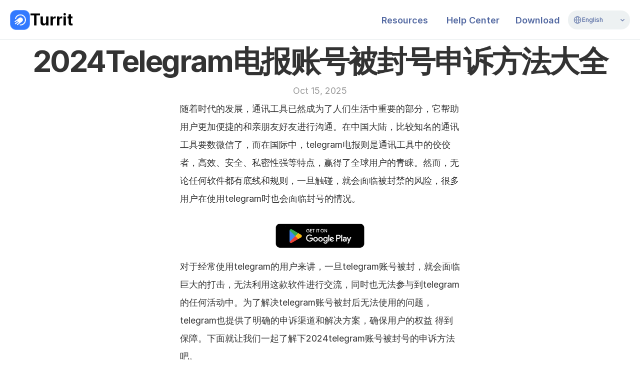

--- FILE ---
content_type: text/javascript
request_url: https://framerusercontent.com/sites/4XIltfW2Zz6YGrtVnpBB83/zMpsiMOLk.CUkJw5ib.mjs
body_size: 337
content:
import{t as e}from"./rolldown-runtime.UFl0fKNa.mjs";import{W as t,k as n}from"./framer.rszoEHXQ.mjs";var r,i,a,o=e((()=>{t(),n.loadFonts([]),r=[{explicitInter:!0,fonts:[]}],i=[`.framer-0nigG .framer-styles-preset-57rakp:not(.rich-text-wrapper), .framer-0nigG .framer-styles-preset-57rakp.rich-text-wrapper a { --framer-link-current-text-color: #121212; --framer-link-current-text-decoration: none; --framer-link-text-color: #000000; --framer-link-text-decoration: none; }`],a=`framer-0nigG`}));export{o as i,i as n,r,a as t};
//# sourceMappingURL=zMpsiMOLk.CUkJw5ib.mjs.map

--- FILE ---
content_type: text/javascript
request_url: https://framerusercontent.com/sites/4XIltfW2Zz6YGrtVnpBB83/Rdu2LDps5.C0mSO_wK.mjs
body_size: 231
content:
import{t as e}from"./rolldown-runtime.UFl0fKNa.mjs";import{W as t,k as n}from"./framer.rszoEHXQ.mjs";var r,i,a,o=e((()=>{t(),n.loadFonts([`Inter`,`Inter-Bold`,`Inter-BoldItalic`,`Inter-Italic`]),r=[],i=[`.framer-1PRSA .framer-styles-preset-11xccct:not(.rich-text-wrapper), .framer-1PRSA .framer-styles-preset-11xccct.rich-text-wrapper p { --framer-font-family: "Inter", sans-serif; --framer-font-family-bold: "Inter-Bold", "Inter", "Inter Placeholder", sans-serif; --framer-font-family-bold-italic: "Inter-BoldItalic", "Inter", "Inter Placeholder", sans-serif; --framer-font-family-italic: "Inter-Italic", "Inter", "Inter Placeholder", sans-serif; --framer-font-size: 18px; --framer-font-style: normal; --framer-font-style-bold: normal; --framer-font-style-bold-italic: italic; --framer-font-style-italic: italic; --framer-font-weight: 400; --framer-font-weight-bold: 700; --framer-font-weight-bold-italic: 700; --framer-font-weight-italic: 400; --framer-letter-spacing: 0em; --framer-line-height: 2em; --framer-paragraph-spacing: 20px; --framer-text-alignment: start; --framer-text-color: #333333; --framer-text-decoration: none; --framer-text-transform: none; }`],a=`framer-1PRSA`}));export{o as i,i as n,r,a as t};
//# sourceMappingURL=Rdu2LDps5.C0mSO_wK.mjs.map

--- FILE ---
content_type: text/javascript
request_url: https://framerusercontent.com/sites/4XIltfW2Zz6YGrtVnpBB83/LocaleSelector.vHzlFmgR.mjs
body_size: 2376
content:
import{t as e}from"./rolldown-runtime.UFl0fKNa.mjs";import{I as t,k as n,l as r,s as i,u as a,w as o,y as s}from"./react.BqfN0nth.mjs";import{St as c,W as l,a as u,pt as d,w as f}from"./framer.rszoEHXQ.mjs";function p({color:e,width:t=0,widthPerSide:n=!1,widthTop:r=0,widthRight:i=0,widthBottom:a=0,widthLeft:o=0,style:s=`none`}={}){let c={};return e?(c[`--framer-border-color`]=e,c.borderStyle=s,n?(c.borderTopWidth=r,c.borderRightWidth=i,c.borderBottomWidth=a,c.borderLeftWidth=o):(c.borderTopWidth=t,c.borderRightWidth=t,c.borderBottomWidth=t,c.borderLeftWidth=t)):c.border=`none`,c}var m,h=e((()=>{l(),m={color:{type:u.Color,defaultValue:`#444`},width:{type:u.FusedNumber,toggleKey:`widthPerSide`,toggleTitles:[`Width`,`Width per side`],valueKeys:[`widthTop`,`widthRight`,`widthBottom`,`widthLeft`],valueLabels:[`T`,`R`,`B`,`L`],defaultValue:1,min:0},style:{type:u.Enum,options:[`solid`,`dashed`,`dotted`,`double`],optionTitles:[`Solid`,`Dashed`,`Dotted`,`double`],defaultValue:`solid`}}}));function g({color:e,width:t,style:n,offset:r}={}){let i={};return e&&(i[`--framer-focus-outline`]=`${t}px ${n} ${e}`,i[`--framer-focus-outline-offset`]=`${r}px`),i}var _,v=e((()=>{l(),_={color:{type:u.Color,defaultValue:`#09f`},width:{type:u.Number,displayStepper:!0,defaultValue:1,min:0},style:{type:u.Enum,options:[`solid`,`dashed`,`dotted`,`double`],optionTitles:[`Solid`,`Dashed`,`Dotted`,`double`],defaultValue:`solid`},offset:{type:u.Number,displayStepper:!0}}}));function y({fillColor:e,textColor:t,borderColor:n}={}){return{"--framer-hover-background-color":e,"--framer-hover-color":t,"--framer-hover-border-color":n}}var b,x=e((()=>{l(),b={fillColor:{type:u.Color,title:`Fill`,optional:!0},textColor:{type:u.Color,title:`Text`,optional:!0},borderColor:{type:u.Color,title:`Border`,optional:!0}}}));function S({padding:e=0,paddingPerSide:t=!1,paddingTop:n=0,paddingRight:r=0,paddingBottom:i=0,paddingLeft:a=0}={}){return t?{paddingTop:n,paddingRight:r,paddingBottom:i,paddingLeft:a}:{paddingTop:e,paddingRight:e,paddingBottom:e,paddingLeft:e}}var C,w=e((()=>{l(),C={padding:{type:u.FusedNumber,toggleKey:`paddingPerSide`,toggleTitles:[`Padding`,`Padding per side`],valueKeys:[`paddingTop`,`paddingRight`,`paddingBottom`,`paddingLeft`],valueLabels:[`T`,`R`,`B`,`L`],defaultValue:10,min:0}}}));function T({radius:e=0,radiusPerCorner:t=!1,radiusTopLeft:n=0,radiusTopRight:r=0,radiusBottomRight:i=0,radiusBottomLeft:a=0}={}){let o={};return t?(o.borderTopLeftRadius=n,o.borderTopRightRadius=r,o.borderBottomRightRadius=i,o.borderBottomLeftRadius=a):(o.borderTopLeftRadius=e,o.borderTopRightRadius=e,o.borderBottomRightRadius=e,o.borderBottomLeftRadius=e),o}var E,D=e((()=>{l(),E={radius:{type:u.FusedNumber,toggleKey:`radiusPerConrner`,toggleTitles:[`Radius`,`Radius per side`],valueKeys:[`radiusTopLeft`,`radiusTopRight`,`radiusBottomRight`,`radiusBottomLeft`],valueLabels:[`TL`,`TR`,`BR`,`BL`],defaultValue:10,min:0}}}));function O({type:e,color:t,image:n,size:i}){return e===`custom`&&n?r(`img`,{...n,width:i,height:i}):r(`svg`,{xmlns:`http://www.w3.org/2000/svg`,viewBox:`0 0 256 256`,width:i,height:i,fill:t,children:r(`path`,{d:`M128,24A104,104,0,1,0,232,128,104.11,104.11,0,0,0,128,24Zm87.63,96H175.8c-1.41-28.46-10.27-55.47-25.12-77A88.2,88.2,0,0,1,215.63,120ZM128,215.89c-18.73-20.27-30.09-49-31.77-79.89h63.54C158.09,166.87,146.73,195.62,128,215.89ZM96.23,120c1.68-30.87,13-59.62,31.77-79.89,18.73,20.27,30.09,49,31.77,79.89Zm9.09-77C90.47,64.53,81.61,91.54,80.2,120H40.37A88.2,88.2,0,0,1,105.32,43ZM40.37,136H80.2c1.41,28.46,10.27,55.47,25.12,77A88.2,88.2,0,0,1,40.37,136Zm110.31,77c14.85-21.56,23.71-48.57,25.12-77h39.83A88.2,88.2,0,0,1,150.68,213Z`})})}function k({type:e,color:t,image:n,size:i}){return e===`custom`&&n?r(`img`,{...n,width:i,height:i}):r(`svg`,{xmlns:`http://www.w3.org/2000/svg`,viewBox:`0 0 12 12`,width:i,height:i,children:r(`path`,{d:`M 2 4.5 L 6 8.5 L 10 4.5`,fill:`none`,stroke:t,strokeWidth:1.5,strokeLinecap:`round`,strokeLinejoin:`round`})})}var A,j,M,N,P,F=e((()=>{i(),l(),o(),h(),v(),x(),w(),D(),M=`framer-locale-picker`,(function(e){e.Default=`default`,e.Custom=`custom`})(A||={}),function(e){e.Default=`default`,e.Custom=`custom`}(j||={}),N=c(({font:e,fillColor:i,textColor:o,icon:c,caret:l,options:{title:u,gap:f,border:m,hover:h,focus:_},style:v,...b})=>{let x=s(),{activeLocale:C,locales:w,setLocale:E}=d(),D=C?.id??`default`,A=n(D),[j,N]=t(D),P=w.find(e=>e.id===j);return A.current!==D&&(A.current=D,j!==D&&N(D)),a(`div`,{className:M,style:v,children:[r(`label`,{htmlFor:x,children:`Select Language`}),r(`select`,{id:x,value:j,onChange:function(e){let t=e.target.value;N(t),E(w.find(e=>e.id===t))},children:w.map(e=>r(`option`,{value:e.id,children:e.name},e.id))}),a(`div`,{className:`input`,style:{...e,"--framer-background-color":i,"--framer-color":o,...S(b),...T(b),...p(m),...y(h),...g(_),gap:f},children:[c&&r(`div`,{className:`icon`,children:r(O,{...c})}),u&&r(`div`,{className:`title`,children:P?.name??`English`}),l&&r(`div`,{className:`caret`,children:r(k,{...l})})]})]})},[`
            .${M} {
                position: relative;
            }
        `,`
            .${M} label {
                position: absolute;
                width: 1px;
                height: 1px;
                margin: -1px;
                overflow: hidden;
                white-space: nowrap;
                clip: rect(0 0 0 0);
                clip-path: inset(50%);
            }
        `,`
            .${M} select {
                appearance: none;
                position: absolute;
                opacity: 0;
                top: 0;
                right: 0;
                bottom: 0;
                left: 0;
                cursor: inherit;
                width: 100%;
            }
        `,`
            .${M} .input {
                display: flex;
                justify-content: center;
                align-items: center;
                height: 100%;
                pointer-events: none;
                overflow: hidden;
                background-color: var(--framer-background-color);
                color: var(--framer-color);
                border-color: var(--framer-border-color);
            }
        `,`
            .${M} select:focus-visible + .input  {
                outline: var(--framer-focus-outline, none);
                outline-offset: var(--framer-focus-outline-offset);
            }
        `,`
            .${M}:hover .input {
                background-color: var(--framer-hover-background-color, var(--framer-background-color));
                color: var(--framer-hover-color, var(--framer-color));
                border-color: var(--framer-hover-border-color, var(--framer-border-color));
            }
        `,`
            .${M} .title {
                flex: 1 1 auto;
                white-space: nowrap;
                text-overflow: ellipsis;
                overflow: hidden;
            }
        `,`
            .${M} .icon, .${M} .caret {
                display: flex;
                align-items: center;
            }
        `]),N.displayName=`Locale Selector`,f(N,{font:{type:u.Font,controls:`extended`,defaultFontType:`sans-serif`,defaultValue:{fontSize:14,lineHeight:`1.5em`}},fillColor:{type:u.Color,title:`Fill`,optional:!0,defaultValue:`#eee`},textColor:{type:u.Color,title:`Text`,defaultValue:`#000`},...C,...E,icon:{type:u.Object,buttonTitle:`Size, Color`,optional:!0,controls:{type:{type:u.Enum,title:`Icon`,options:Object.values(A),optionTitles:[`Default`,`Custom`],displaySegmentedControl:!0,defaultValue:`default`},color:{type:u.Color,displaySegmentedControl:!0,defaultValue:`#000`,hidden:e=>e.type!==`default`},image:{type:u.ResponsiveImage,title:`File`,allowedFileTypes:[`jpg`,`png`,`svg`],hidden:e=>e.type!==`custom`},size:{type:u.Number,displayStepper:!0,defaultValue:18}}},caret:{type:u.Object,buttonTitle:`Size, Color`,optional:!0,controls:{type:{type:u.Enum,title:`Icon`,options:Object.values(j),optionTitles:[`Default`,`Custom`],displaySegmentedControl:!0,defaultValue:`default`},color:{type:u.Color,displaySegmentedControl:!0,defaultValue:`#000`,hidden:e=>e.type!==`default`},image:{type:u.ResponsiveImage,title:`File`,allowedFileTypes:[`jpg`,`png`,`svg`],hidden:e=>e.type!==`custom`},size:{type:u.Number,displayStepper:!0,defaultValue:12}},defaultValue:{}},options:{type:u.Object,title:`Options`,buttonTitle:`Border, Hover`,controls:{title:{type:u.Boolean,defaultValue:!0},gap:{type:u.Number,displayStepper:!0,defaultValue:5},border:{type:u.Object,buttonTitle:`Color, Width`,optional:!0,controls:m},hover:{type:u.Object,buttonTitle:`Fill, Border`,optional:!0,controls:b},focus:{type:u.Object,buttonTitle:`Color, Width`,controls:_}}}}),P=N}));export{F as n,P as t};
//# sourceMappingURL=LocaleSelector.vHzlFmgR.mjs.map

--- FILE ---
content_type: text/javascript
request_url: https://framerusercontent.com/sites/4XIltfW2Zz6YGrtVnpBB83/Y6KS85_qA.DsY4WVYh.mjs
body_size: 497
content:
import{t as e}from"./rolldown-runtime.UFl0fKNa.mjs";import{B as t,W as n,v as r}from"./framer.rszoEHXQ.mjs";import{n as i,t as a}from"./siteMetadata.DNdWQtP5.mjs";import{i as o,t as s}from"./IB53piz7G.Nq4ub8PN.mjs";function c(e,t){let n=e?.cb5ljLmRX;return{breakpoints:[{hash:`o3eqen`}],description:i(e,t).description,elements:{},robots:`max-image-preview:large`,serializationId:`framer-sPPxY`,title:`${n===void 0?`{{cb5ljLmRX}}`:d(n)} - Turrit`,viewport:`width=1200`}}async function l(e,n){let i=new r,a={from:{alias:`Y6KS85_qA`,data:s,type:`Collection`},select:[{collection:`Y6KS85_qA`,name:`cb5ljLmRX`,type:`Identifier`}],where:t(e,`Y6KS85_qA`)},o=await i.query(a,n);if(o.length===0)throw Error(`No data matches pathVariables`);let l=o[0];return c(l,n)}async function u(e,t){let n=new r,i={from:{alias:`Y6KS85_qA`,data:s,type:`Collection`},select:[{collection:`Y6KS85_qA`,name:`cb5ljLmRX`,type:`Identifier`}]};for(let t of e)i.select.push({collection:`Y6KS85_qA`,name:t,type:`Identifier`});return(await n.query(i,t)).map(n=>({metadata:c(n,t),pathVariables:Object.fromEntries(e.map(e=>[e,n[e]]))}))}var d,f,p,m=e((()=>{n(),o(),a(),d=e=>typeof e==`string`?e:String(e),f=1,p={exports:{metadataVersion:{type:`variable`,annotations:{framerContractVersion:`1`}},fetchMetadata:{type:`function`,annotations:{framerContractVersion:`1`}},default:{type:`function`,annotations:{framerContractVersion:`1`}},fetchAllMetadata:{type:`function`,annotations:{framerContractVersion:`1`}},__FramerMetadata__:{type:`variable`}}}}));export{c as a,m as i,u as n,f as o,l as r,p as t};
//# sourceMappingURL=Y6KS85_qA.DsY4WVYh.mjs.map

--- FILE ---
content_type: text/javascript
request_url: https://framerusercontent.com/sites/4XIltfW2Zz6YGrtVnpBB83/motion.CXOPgj7r.mjs
body_size: 45281
content:
import{r as e,t}from"./rolldown-runtime.UFl0fKNa.mjs";import{A as n,B as r,C as i,F as a,I as o,L as s,M as c,N as l,P as u,S as d,T as f,V as p,_ as m,c as h,d as g,f as _,j as v,k as y,l as b,p as x,s as S,u as ee,w as C,y as w,z as te}from"./react.BqfN0nth.mjs";var ne,re,ie,ae,oe,se,ce,le,ue,de,fe,pe,me,he,ge,_e,ve,ye,be,xe,Se,Ce,we,Te,Ee,De,Oe,ke,Ae,je=t((()=>{ne=Object.create,re=Object.defineProperty,ie=Object.getOwnPropertyDescriptor,ae=Object.getOwnPropertyNames,oe=Object.getPrototypeOf,se=Object.prototype.hasOwnProperty,ce=(e,t)=>(t=Symbol[e])?t:Symbol.for(`Symbol.`+e),le=e=>{throw TypeError(e)},ue=(e,t,n)=>t in e?re(e,t,{enumerable:!0,configurable:!0,writable:!0,value:n}):e[t]=n,de=(e,t)=>re(e,`name`,{value:t,configurable:!0}),fe=(t=>e===void 0?typeof Proxy<`u`?new Proxy(t,{get:(t,n)=>(e===void 0?t:e)[n]}):t:e)(function(t){if(e!==void 0)return e.apply(this,arguments);throw Error(`Dynamic require of "`+t+`" is not supported`)}),pe=(e,t)=>function(){return t||(0,e[ae(e)[0]])((t={exports:{}}).exports,t),t.exports},me=(e,t)=>{for(var n in t)re(e,n,{get:t[n],enumerable:!0})},he=(e,t,n,r)=>{if(t&&typeof t==`object`||typeof t==`function`)for(let i of ae(t))!se.call(e,i)&&i!==n&&re(e,i,{get:()=>t[i],enumerable:!(r=ie(t,i))||r.enumerable});return e},ge=(e,t,n)=>(n=e==null?{}:ne(oe(e)),he(t||!e||!e.__esModule?re(n,`default`,{value:e,enumerable:!0}):n,e)),_e=e=>[,,,ne(e?.[ce(`metadata`)]??null)],ve=[`class`,`method`,`getter`,`setter`,`accessor`,`field`,`value`,`get`,`set`],ye=e=>e!==void 0&&typeof e!=`function`?le(`Function expected`):e,be=(e,t,n,r,i)=>({kind:ve[e],name:t,metadata:r,addInitializer:e=>n._?le(`Already initialized`):i.push(ye(e||null))}),xe=(e,t)=>ue(t,ce(`metadata`),e[3]),Se=(e,t,n,r)=>{for(var i=0,a=e[t>>1],o=a&&a.length;i<o;i++)t&1?a[i].call(n):r=a[i].call(n,r);return r},Ce=(e,t,n,r,i,a)=>{var o,s,c,l,u,d=t&7,f=!!(t&8),p=!!(t&16),m=d>3?e.length+1:d?f?1:2:0,h=ve[d+5],g=d>3&&(e[m-1]=[]),_=e[m]||(e[m]=[]),v=d&&(!p&&!f&&(i=i.prototype),d<5&&(d>3||!p)&&ie(d<4?i:{get[n](){return De(this,a)},set[n](e){return ke(this,a,e)}},n));d?p&&d<4&&de(a,(d>2?`set `:d>1?`get `:``)+n):de(i,n);for(var y=r.length-1;y>=0;y--)l=be(d,n,c={},e[3],_),d&&(l.static=f,l.private=p,u=l.access={has:p?e=>Ee(i,e):e=>n in e},d^3&&(u.get=p?e=>(d^1?De:Ae)(e,i,d^4?a:v.get):e=>e[n]),d>2&&(u.set=p?(e,t)=>ke(e,i,t,d^4?a:v.set):(e,t)=>e[n]=t)),s=(0,r[y])(d?d<4?p?a:v[h]:d>4?void 0:{get:v.get,set:v.set}:i,l),c._=1,d^4||s===void 0?ye(s)&&(d>4?g.unshift(s):d?p?a=s:v[h]=s:i=s):typeof s!=`object`||!s?le(`Object expected`):(ye(o=s.get)&&(v.get=o),ye(o=s.set)&&(v.set=o),ye(o=s.init)&&g.unshift(o));return d||xe(e,i),v&&re(i,n,v),p?d^4?a:v:i},we=(e,t,n)=>ue(e,typeof t==`symbol`?t:t+``,n),Te=(e,t,n)=>t.has(e)||le(`Cannot `+n),Ee=(e,t)=>Object(t)===t?e.has(t):le(`Cannot use the "in" operator on this value`),De=(e,t,n)=>(Te(e,t,`read from private field`),n?n.call(e):t.get(e)),Oe=(e,t,n)=>t.has(e)?le(`Cannot add the same private member more than once`):t instanceof WeakSet?t.add(e):t.set(e,n),ke=(e,t,n,r)=>(Te(e,t,`write to private field`),r?r.call(e,n):t.set(e,n),n),Ae=(e,t,n)=>(Te(e,t,`access private method`),n)}));function Me(e,t){e.indexOf(t)===-1&&e.push(t)}function Ne(e,t){let n=e.indexOf(t);n>-1&&e.splice(n,1)}function Pe([...e],t,n){let r=t<0?e.length+t:t;if(r>=0&&r<e.length){let r=n<0?e.length+n:n,[i]=e.splice(t,1);e.splice(r,0,i)}return e}function Fe(e){return typeof e==`object`&&!!e}function Ie(e){let t;return()=>(t===void 0&&(t=e()),t)}function Le(e,t){return t?1e3/t*e:0}function Re(e,t,n,r,i){let a,o,s=0;do o=t+(n-t)/2,a=vs(o,r,i)-e,a>0?n=o:t=o;while(Math.abs(a)>ys&&++s<bs);return o}function ze(e,t,n,r){if(e===t&&n===r)return N;let i=t=>Re(t,0,1,e,n);return e=>e===0||e===1?e:vs(i(e),t,r)}function Be(e,t){return Ns(e)?e[_s(0,e.length,t)]:e}function Ve(e,t){let n=new Set,r=new Set,i=!1,a=!1,o=new WeakSet,s={delta:0,timestamp:0,isProcessing:!1},c=0;function l(t){o.has(t)&&(u.schedule(t),e()),c++,t(s)}let u={schedule:(e,t=!1,a=!1)=>{let s=a&&i?n:r;return t&&o.add(e),s.has(e)||s.add(e),e},cancel:e=>{r.delete(e),o.delete(e)},process:e=>{if(s=e,i){a=!0;return}i=!0,[n,r]=[r,n],n.forEach(l),t&&I.value&&I.value.frameloop[t].push(c),c=0,n.clear(),i=!1,a&&(a=!1,u.process(e))}};return u}function He(e,t){let n=!1,r=!0,i={delta:0,timestamp:0,isProcessing:!1},a=()=>n=!0,o=Rs.reduce((e,n)=>(e[n]=Ve(a,t?n:void 0),e),{}),{setup:s,read:c,resolveKeyframes:l,preUpdate:u,update:d,preRender:f,render:p,postRender:m}=o,h=()=>{let a=M.useManualTiming?i.timestamp:performance.now();n=!1,M.useManualTiming||(i.delta=r?1e3/60:Math.max(Math.min(a-i.timestamp,zs),1)),i.timestamp=a,i.isProcessing=!0,s.process(i),c.process(i),l.process(i),u.process(i),d.process(i),f.process(i),p.process(i),m.process(i),i.isProcessing=!1,n&&t&&(r=!1,e(h))},g=()=>{n=!0,r=!0,i.isProcessing||e(h)};return{schedule:Rs.reduce((e,t)=>{let r=o[t];return e[t]=(e,t=!1,i=!1)=>(n||g(),r.schedule(e,t,i)),e},{}),cancel:e=>{for(let t=0;t<Rs.length;t++)o[Rs[t]].cancel(e)},state:i,steps:o}}function Ue(){Vs=void 0}function We(e){return e==null}function Ge(e){let t=``,n=``,r=``,i=``;return e.length>5?(t=e.substring(1,3),n=e.substring(3,5),r=e.substring(5,7),i=e.substring(7,9)):(t=e.substring(1,2),n=e.substring(2,3),r=e.substring(3,4),i=e.substring(4,5),t+=t,n+=n,r+=r,i+=i),{red:parseInt(t,16),green:parseInt(n,16),blue:parseInt(r,16),alpha:i?parseInt(i,16)/255:1}}function Ke(e){return isNaN(e)&&typeof e==`string`&&(e.match(Qs)?.length||0)+(e.match(dc)?.length||0)>0}function qe(e){let t=e.toString(),n=[],r={color:[],number:[],var:[]},i=[],a=0;return{values:n,split:t.replace(_c,e=>(W.test(e)?(r.color.push(a),i.push(pc),n.push(W.parse(e))):e.startsWith(hc)?(r.var.push(a),i.push(mc),n.push(e)):(r.number.push(a),i.push(fc),n.push(parseFloat(e))),++a,gc)).split(gc),indexes:r,types:i}}function Je(e){return qe(e).values}function Ye(e){let{split:t,types:n}=qe(e),r=t.length;return e=>{let i=``;for(let a=0;a<r;a++)if(i+=t[a],e[a]!==void 0){let t=n[a];t===fc?i+=Zs(e[a]):t===pc?i+=W.transform(e[a]):i+=e[a]}return i}}function Xe(e){let t=Je(e);return Ye(e)(t.map(vc))}function Ze(e,t,n){return n<0&&(n+=1),n>1&&--n,n<1/6?e+(t-e)*6*n:n<1/2?t:n<2/3?e+(t-e)*(2/3-n)*6:e}function Qe({hue:e,saturation:t,lightness:n,alpha:r}){e/=360,t/=100,n/=100;let i=0,a=0,o=0;if(!t)i=a=o=n;else{let r=n<.5?n*(1+t):n+t-n*t,s=2*n-r;i=Ze(s,r,e+1/3),a=Ze(s,r,e),o=Ze(s,r,e-1/3)}return{red:Math.round(i*255),green:Math.round(a*255),blue:Math.round(o*255),alpha:r}}function $e(e,t){return n=>n>0?t:e}function et(e){let t=xc(e);if(us(!!t,`'${e}' is not an animatable color. Use the equivalent color code instead.`,`color-not-animatable`),!t)return!1;let n=t.parse(e);return t===uc&&(n=Qe(n)),n}function tt(e,t){return Cc.has(e)?n=>n<=0?e:t:n=>n>=1?t:e}function nt(e,t){return n=>K(e,t,n)}function rt(e){return typeof e==`number`?nt:typeof e==`string`?Ks(e)?$e:W.test(e)?Sc:wc:Array.isArray(e)?it:typeof e==`object`?W.test(e)?Sc:at:$e}function it(e,t){let n=[...e],r=n.length,i=e.map((e,n)=>rt(e)(e,t[n]));return e=>{for(let t=0;t<r;t++)n[t]=i[t](e);return n}}function at(e,t){let n={...e,...t},r={};for(let i in n)e[i]!==void 0&&t[i]!==void 0&&(r[i]=rt(e[i])(e[i],t[i]));return e=>{for(let t in r)n[t]=r[t](e);return n}}function ot(e,t){let n=[],r={color:0,var:0,number:0};for(let i=0;i<t.values.length;i++){let a=t.types[i],o=e.indexes[a][r[a]];n[i]=e.values[o]??0,r[a]++}return n}function st(e,t,n){return typeof e==`number`&&typeof t==`number`&&typeof n==`number`?K(e,t,n):rt(e)(e,t)}function ct(e){let t=0,n=e.next(t);for(;!n.done&&t<Ec;)t+=50,n=e.next(t);return t>=Ec?1/0:t}function lt(e,t=100,n){let r=n({...e,keyframes:[0,t]}),i=Math.min(ct(r),Ec);return{type:`keyframes`,ease:e=>r.next(i*e).value/t,duration:F(i)}}function ut(e,t,n){let r=Math.max(t-Dc,0);return Le(n-e(r),t-r)}function dt({duration:e=q.duration,bounce:t=q.bounce,velocity:n=q.velocity,mass:r=q.mass}){let i,a;us(e<=P(q.maxDuration),`Spring duration must be 10 seconds or less`,`spring-duration-limit`);let o=1-t;o=A(q.minDamping,q.maxDamping,o),e=A(q.minDuration,q.maxDuration,F(e)),o<1?(i=t=>{let r=t*o,i=r*e,a=r-n,s=pt(t,o),c=Math.exp(-i);return Oc-a/s*c},a=t=>{let r=t*o*e,a=r*n+n,s=o**2*t**2*e,c=Math.exp(-r),l=pt(t**2,o);return(-i(t)+Oc>0?-1:1)*((a-s)*c)/l}):(i=t=>{let r=Math.exp(-t*e),i=(t-n)*e+1;return-Oc+r*i},a=t=>Math.exp(-t*e)*((n-t)*(e*e)));let s=5/e,c=ft(i,a,s);if(e=P(e),isNaN(c))return{stiffness:q.stiffness,damping:q.damping,duration:e};{let t=c**2*r;return{stiffness:t,damping:o*2*Math.sqrt(r*t),duration:e}}}function ft(e,t,n){let r=n;for(let n=1;n<kc;n++)r-=e(r)/t(r);return r}function pt(e,t){return e*Math.sqrt(1-t*t)}function mt(e,t){return t.some(t=>e[t]!==void 0)}function ht(e){let t={velocity:q.velocity,stiffness:q.stiffness,damping:q.damping,mass:q.mass,isResolvedFromDuration:!1,...e};if(!mt(e,jc)&&mt(e,Ac))if(e.visualDuration){let n=e.visualDuration,r=2*Math.PI/(n*1.2),i=r*r,a=2*A(.05,1,1-(e.bounce||0))*Math.sqrt(i);t={...t,mass:q.mass,stiffness:i,damping:a}}else{let n=dt(e);t={...t,...n,mass:q.mass},t.isResolvedFromDuration=!0}return t}function gt(e=q.visualDuration,t=q.bounce){let n=typeof e==`object`?e:{visualDuration:e,keyframes:[0,1],bounce:t},{restSpeed:r,restDelta:i}=n,a=n.keyframes[0],o=n.keyframes[n.keyframes.length-1],s={done:!1,value:a},{stiffness:c,damping:l,mass:u,duration:d,velocity:f,isResolvedFromDuration:p}=ht({...n,velocity:-F(n.velocity||0)}),m=f||0,h=l/(2*Math.sqrt(c*u)),g=o-a,_=F(Math.sqrt(c/u)),v=Math.abs(g)<5;r||=v?q.restSpeed.granular:q.restSpeed.default,i||=v?q.restDelta.granular:q.restDelta.default;let y;if(h<1){let e=pt(_,h);y=t=>o-Math.exp(-h*_*t)*((m+h*_*g)/e*Math.sin(e*t)+g*Math.cos(e*t))}else if(h===1)y=e=>o-Math.exp(-_*e)*(g+(m+_*g)*e);else{let e=_*Math.sqrt(h*h-1);y=t=>{let n=Math.exp(-h*_*t),r=Math.min(e*t,300);return o-n*((m+h*_*g)*Math.sinh(r)+e*g*Math.cosh(r))/e}}let b={calculatedDuration:p&&d||null,next:e=>{let t=y(e);if(p)s.done=e>=d;else{let n=e===0?m:0;h<1&&(n=e===0?P(m):ut(y,e,t));let a=Math.abs(n)<=r,c=Math.abs(o-t)<=i;s.done=a&&c}return s.value=s.done?o:t,s},toString:()=>{let e=Math.min(ct(b),Ec),t=Tc(t=>b.next(e*t).value,e,30);return e+`ms `+t},toTransition:()=>{}};return b}function _t({keyframes:e,velocity:t=0,power:n=.8,timeConstant:r=325,bounceDamping:i=10,bounceStiffness:a=500,modifyTarget:o,min:s,max:c,restDelta:l=.5,restSpeed:u}){let d=e[0],f={done:!1,value:d},p=e=>s!==void 0&&e<s||c!==void 0&&e>c,m=e=>s===void 0?c:c===void 0||Math.abs(s-e)<Math.abs(c-e)?s:c,h=n*t,g=d+h,_=o===void 0?g:o(g);_!==g&&(h=_-d);let v=e=>-h*Math.exp(-e/r),y=e=>_+v(e),b=e=>{let t=v(e),n=y(e);f.done=Math.abs(t)<=l,f.value=f.done?_:n},x,S,ee=e=>{p(f.value)&&(x=e,S=gt({keyframes:[f.value,m(f.value)],velocity:ut(y,e,f.value),damping:i,stiffness:a,restDelta:l,restSpeed:u}))};return ee(0),{calculatedDuration:null,next:e=>{let t=!1;return!S&&x===void 0&&(t=!0,b(e),ee(e)),x!==void 0&&e>=x?S.next(e-x):(!t&&b(e),f)}}}function vt(e,t,n){let r=[],i=n||M.mix||st,a=e.length-1;for(let n=0;n<a;n++){let a=i(e[n],e[n+1]);t&&(a=ms(Array.isArray(t)?t[n]||N:t,a)),r.push(a)}return r}function yt(e,t,{clamp:n=!0,ease:r,mixer:i}={}){let a=e.length;if(j(a===t.length,`Both input and output ranges must be the same length`,`range-length`),a===1)return()=>t[0];if(a===2&&t[0]===t[1])return()=>t[1];let o=e[0]===e[1];e[0]>e[a-1]&&(e=[...e].reverse(),t=[...t].reverse());let s=vt(t,r,i),c=s.length,l=n=>{if(o&&n<e[0])return t[0];let r=0;if(c>1)for(;r<e.length-2&&!(n<e[r+1]);r++);let i=hs(e[r],e[r+1],n);return s[r](i)};return n?t=>l(A(e[0],e[a-1],t)):l}function bt(e,t){let n=e[e.length-1];for(let r=1;r<=t;r++){let i=hs(0,t,r);e.push(K(n,1,i))}}function xt(e){let t=[0];return bt(t,e.length-1),t}function St(e,t){return e.map(e=>e*t)}function Ct(e,t){return e.map(()=>t||Ms).splice(0,e.length-1)}function wt({duration:e=300,keyframes:t,times:n,ease:r=`easeInOut`}){let i=Ns(r)?r.map(Ls):Ls(r),a={done:!1,value:t[0]},o=yt(St(n&&n.length===t.length?n:xt(t),e),t,{ease:Array.isArray(i)?i:Ct(t,i)});return{calculatedDuration:e,next:t=>(a.value=o(t),a.done=t>=e,a)}}function Tt(e,{repeat:t,repeatType:n=`loop`},r,i=1){let a=e.filter(Nc),o=i<0||t&&n!==`loop`&&t%2==1?0:a.length-1;return!o||r===void 0?a[o]:r}function Et(e){typeof e.type==`string`&&(e.type=Pc[e.type])}function Dt(e){return new Lc(e)}function Ot(e){for(let t=1;t<e.length;t++)e[t]??(e[t]=e[t-1])}function kt(e){return e.includes(`scale`)?1:0}function At(e,t){if(!e||e===`none`)return kt(t);let n=e.match(/^matrix3d\(([-\d.e\s,]+)\)$/u),r,i;if(n)r=Gc,i=n;else{let t=e.match(/^matrix\(([-\d.e\s,]+)\)$/u);r=Bc,i=t}if(!i)return kt(t);let a=r[t],o=i[1].split(`,`).map(jt);return typeof a==`function`?a(o):o[a]}function jt(e){return parseFloat(e.trim())}function Mt(e){let t=[];return Zc.forEach(n=>{let r=e.getValue(n);r!==void 0&&(t.push([n,r.get()]),r.set(n.startsWith(`scale`)?1:0))}),t}function Nt(){if(el){let e=Array.from(J).filter(e=>e.needsMeasurement),t=new Set(e.map(e=>e.element)),n=new Map;t.forEach(e=>{let t=Mt(e);t.length&&(n.set(e,t),e.render())}),e.forEach(e=>e.measureInitialState()),t.forEach(e=>{e.render();let t=n.get(e);t&&t.forEach(([t,n])=>{e.getValue(t)?.set(n)})}),e.forEach(e=>e.measureEndState()),e.forEach(e=>{e.suspendedScrollY!==void 0&&p.scrollTo(0,e.suspendedScrollY)})}el=!1,$c=!1,J.forEach(e=>e.complete(tl)),J.clear()}function Pt(){J.forEach(e=>{e.readKeyframes(),e.needsMeasurement&&(el=!0)})}function Ft(){tl=!0,Pt(),Nt(),tl=!1}function It(e,t,n){rl(t)?e.style.setProperty(t,n):e.style[t]=n}function Lt(e,t){let n=Ie(e);return()=>al[t]??n()}function Rt(e,t){if(e)return typeof e==`function`?ol()?Tc(e,t):`ease-out`:Ps(e)?sl(e):Array.isArray(e)?e.map(e=>Rt(e,t)||cl.easeOut):cl[e]}function zt(e,t,n,{delay:r=0,duration:i=300,repeat:a=0,repeatType:o=`loop`,ease:s=`easeOut`,times:c}={},l=void 0){let u={[t]:n};c&&(u.offset=c);let d=Rt(s,i);Array.isArray(d)&&(u.easing=d),I.value&&Hs.waapi++;let f={delay:r,duration:i,easing:Array.isArray(d)?`linear`:d,fill:`both`,iterations:a+1,direction:o===`reverse`?`alternate`:`normal`};l&&(f.pseudoElement=l);let p=e.animate(u,f);return I.value&&p.finished.finally(()=>{Hs.waapi--}),p}function Bt(e){return typeof e==`function`&&`applyToOptions`in e}function Vt({type:e,...t}){return Bt(e)&&ol()?e.applyToOptions(t):(t.duration??=300,t.ease??=`easeOut`,t)}function Ht(e){return e in ul}function Ut(e){typeof e.ease==`string`&&Ht(e.ease)&&(e.ease=ul[e.ease])}function Wt(e){e.duration=0,e.type=`keyframes`}function Gt(e){let{motionValue:t,name:n,repeatDelay:r,repeatType:i,damping:a,type:o}=e;if(!(t?.owner?.current instanceof HTMLElement))return!1;let{onUpdate:s,transformTemplate:c}=t.owner.getProps();return ml()&&n&&pl.has(n)&&(n!==`transform`||!c)&&!s&&!r&&i!==`mirror`&&a!==0&&o!==`inertia`}function Kt(e){let t=e[0];if(e.length===1)return!0;for(let n=0;n<e.length;n++)if(e[n]!==t)return!0}function qt(e,t,n,r){let i=e[0];if(i===null)return!1;if(t===`display`||t===`visibility`)return!0;let a=e[e.length-1],o=hl(i,t),s=hl(a,t);return us(o===s,`You are trying to animate ${t} from "${i}" to "${a}". "${o?a:i}" is not an animatable value.`,`value-not-animatable`),!o||!s?!1:Kt(e)||(n===`spring`||Bt(n))&&r}function Jt(e,t){let n=0;for(let r=0;r<e.length;r++){let i=e[r][t];i!==null&&i>n&&(n=i)}return n}function Yt(e){let t=bl.exec(e);if(!t)return[,];let[,n,r,i]=t;return[`--${n??r}`,i]}function Xt(e,t,n=1){j(n<=xl,`Max CSS variable fallback depth detected in property "${e}". This may indicate a circular fallback dependency.`,`max-css-var-depth`);let[r,i]=Yt(e);if(!r)return;let a=p.getComputedStyle(t).getPropertyValue(r);if(a){let e=a.trim();return ds(e)?parseFloat(e):e}return Ks(i)?Xt(i,t,n+1):i}function Zt(e,t){return e?.[t]??e?.default??e}function Qt(e){let[t,n]=e.slice(0,-1).split(`(`);if(t===`drop-shadow`)return e;let[r]=n.match(Qs)||[];if(!r)return e;let i=n.replace(r,``),a=kl.has(t)?1:0;return r!==n&&(a*=100),t+`(`+a+i+`)`}function $t(e,t){let n=Nl(e);return n!==jl&&(n=G),n.getAnimatableNone?n.getAnimatableNone(t):void 0}function en(e){return typeof e==`number`?e===0:e===null?!0:e===`none`||e===`0`||fs(e)}function tn(e,t,n){let r=0,i;for(;r<e.length&&!i;){let t=e[r];typeof t==`string`&&!Pl.has(t)&&qe(t).values.length&&(i=e[r]),r++}if(i&&n)for(let r of t)e[r]=$t(n,i)}function nn(e,t,n){if(e instanceof EventTarget)return[e];if(typeof e==`string`){let r=document;t&&(r=t.current);let i=n?.[e]??r.querySelectorAll(e);return i?Array.from(i):[]}return Array.from(e)}function rn(e){return Fe(e)&&`offsetHeight`in e}function T(e,t){return new Vl(e,t)}function an(){return Y.x||Y.y}function on(e){return e===`x`||e===`y`?Y[e]?null:(Y[e]=!0,()=>{Y[e]=!1}):Y.x||Y.y?null:(Y.x=Y.y=!0,()=>{Y.x=Y.y=!1})}function sn(e,t){let n=nn(e),r=new AbortController;return[n,{passive:!0,...t,signal:r.signal},()=>r.abort()]}function cn(e){return!(e.pointerType===`touch`||an())}function ln(e,t,n={}){let[r,i,a]=sn(e,n),o=e=>{if(!cn(e))return;let{target:n}=e,r=t(n,e);if(typeof r!=`function`||!n)return;let a=e=>{cn(e)&&(r(e),n.removeEventListener(`pointerleave`,a))};n.addEventListener(`pointerleave`,a,i)};return r.forEach(e=>{e.addEventListener(`pointerenter`,o,i)}),a}function un(e){return Kl.has(e.tagName)||e.tabIndex!==-1}function dn(e){return t=>{t.key===`Enter`&&e(t)}}function fn(e,t){e.dispatchEvent(new PointerEvent(`pointer`+t,{isPrimary:!0,bubbles:!0}))}function pn(e){return Gl(e)&&!an()}function mn(e,t,n={}){let[r,i,a]=sn(e,n),o=e=>{let r=e.currentTarget;if(!pn(e))return;ql.add(r);let a=t(r,e),o=(e,t)=>{p.removeEventListener(`pointerup`,s),p.removeEventListener(`pointercancel`,c),ql.has(r)&&ql.delete(r),pn(e)&&typeof a==`function`&&a(e,{success:t})},s=e=>{o(e,r===p||r===document||n.useGlobalTarget||Wl(r,e.target))},c=e=>{o(e,!1)};p.addEventListener(`pointerup`,s,i),p.addEventListener(`pointercancel`,c,i)};return r.forEach(e=>{(n.useGlobalTarget?p:e).addEventListener(`pointerdown`,o,i),rn(e)&&(e.addEventListener(`focus`,e=>Jl(e,i)),!un(e)&&!e.hasAttribute(`tabindex`)&&(e.tabIndex=0))}),a}function hn(e){return Fe(e)&&`ownerSVGElement`in e}function gn({target:e,borderBoxSize:t}){Yl.get(e)?.forEach(n=>{n(e,{get width(){return Ql(e,t)},get height(){return $l(e,t)}})})}function _n(e){e.forEach(gn)}function vn(){typeof ResizeObserver>`u`||(Xl=new ResizeObserver(_n))}function yn(e,t){Xl||vn();let n=nn(e);return n.forEach(e=>{let n=Yl.get(e);n||(n=new Set,Yl.set(e,n)),n.add(t),Xl?.observe(e)}),()=>{n.forEach(e=>{let n=Yl.get(e);n?.delete(t),n?.size||Xl?.unobserve(e)})}}function bn(){tu=()=>{let e={get width(){return p.innerWidth},get height(){return p.innerHeight}};eu.forEach(t=>t(e))},p.addEventListener(`resize`,tu)}function xn(e){return eu.add(e),tu||bn(),()=>{eu.delete(e),!eu.size&&typeof tu==`function`&&(p.removeEventListener(`resize`,tu),tu=void 0)}}function Sn(e,t){return typeof e==`function`?xn(e):yn(e,t)}function Cn(e,t){let n,r=()=>{let{currentTime:r}=t,i=(r===null?0:r.value)/100;n!==i&&e(i),n=i};return L.preUpdate(r,!0),()=>R(r)}function wn(e){return hn(e)&&e.tagName===`svg`}function Tn(e,t){if(e===`first`)return 0;{let n=t-1;return e===`last`?n:n/2}}function En(e=.1,{startDelay:t=0,from:n=0,ease:r}={}){return(i,a)=>{let o=typeof n==`number`?n:Tn(n,a),s=e*Math.abs(o-i);if(r){let t=a*e;s=Ls(r)(s/t)*t}return t+s}}function Dn(...e){let t=!Array.isArray(e[0]),n=t?0:-1,r=e[0+n],i=e[1+n],a=e[2+n],o=e[3+n],s=yt(i,a,o);return t?s(r):s}function On(e,t,n){let r=()=>t.set(n()),i=()=>L.preRender(r,!1,!0),a=e.map(e=>e.on(`change`,i));t.on(`destroy`,()=>{a.forEach(e=>e()),R(r)})}function kn(e){let t=[];Bl.current=t;let n=e();Bl.current=void 0;let r=T(n);return On(t,r,e),r}function An(e,t,n){let r=e.get(),i=null,a=r,o,s=typeof r==`string`?r.replace(/[\d.-]/g,``):void 0,c=()=>{i&&=(i.stop(),null)},l=()=>{c(),i=new Lc({keyframes:[Mn(e.get()),Mn(a)],velocity:e.getVelocity(),type:`spring`,restDelta:.001,restSpeed:.01,...n,onUpdate:o})};if(e.attach((e,t)=>{a=e,o=e=>t(jn(e,s)),L.postRender(l)},c),X(t)){let n=t.on(`change`,t=>e.set(jn(t,s))),r=e.on(`destroy`,n);return()=>{n(),r()}}return c}function jn(e,t){return t?e+t:e}function Mn(e){return typeof e==`number`?e:parseFloat(e)}function Nn(e,t){if(typeof e==`function`)return e(t);e!=null&&(e.current=t)}function Pn(...e){return t=>{let n=!1,r=e.map(e=>{let r=Nn(e,t);return!n&&typeof r==`function`&&(n=!0),r});if(n)return()=>{for(let t=0;t<r.length;t++){let n=r[t];typeof n==`function`?n():Nn(e[t],null)}}}}function Fn(...e){return l(Pn(...e),e)}function In({children:e,isPresent:t,anchorX:r,root:a}){let o=w(),s=y(null),c=y({width:0,height:0,top:0,left:0,right:0}),{nonce:l}=v(Z),u=Fn(s,e?.ref);return i(()=>{let{width:e,height:n,top:i,left:u,right:d}=c.current;if(t||!s.current||!e||!n)return;let f=r===`left`?`left: ${u}`:`right: ${d}`;s.current.dataset.motionPopId=o;let p=document.createElement(`style`);l&&(p.nonce=l);let m=a??document.head;return m.appendChild(p),p.sheet&&p.sheet.insertRule(`
          [data-motion-pop-id="${o}"] {
            position: absolute !important;
            width: ${e}px !important;
            height: ${n}px !important;
            ${f}px !important;
            top: ${i}px !important;
          }
        `),()=>{m.contains(p)&&m.removeChild(p)}},[t]),b(iu,{isPresent:t,childRef:s,sizeRef:c,children:n(e,{ref:u})})}function E(e){let t=y(null);return t.current===null&&(t.current=e()),t.current}function Ln(){return new Map}function Rn(e=!0){let t=v(ls);if(t===null)return[!0,null];let{isPresent:n,onExitComplete:r,register:i}=t,a=w();u(()=>{if(e)return i(a)},[e]);let o=l(()=>e&&r&&r(a),[a,r,e]);return!n&&r?[!1,o]:[!0]}function zn(e){let t=[];return f.forEach(e,e=>{x(e)&&t.push(e)}),t}function Bn(){let e=y(!1);return cs(()=>(e.current=!0,()=>{e.current=!1}),[]),e}function Vn(){let e=Bn(),[t,n]=o(0),r=l(()=>{e.current&&n(t+1)},[t]);return[l(()=>L.postRender(r),[r]),t]}function Hn(){let e=new Set,t=new WeakMap,n=()=>e.forEach(lu);return{add:r=>{e.add(r),t.set(r,r.addEventListener(`willUpdate`,n))},remove:r=>{e.delete(r);let i=t.get(r);i&&(i(),t.delete(r)),n()},dirty:n}}function Un(e){for(let t in e)hu[t]={...hu[t],...e[t]}}function Wn(e){return e.startsWith(`while`)||e.startsWith(`drag`)&&e!==`draggable`||e.startsWith(`layout`)||e.startsWith(`onTap`)||e.startsWith(`onPan`)||e.startsWith(`onLayout`)||gu.has(e)}function Gn(e){typeof e==`function`&&(_u=t=>t.startsWith(`on`)?!Wn(t):e(t))}function Kn(e,t,n){let r={};for(let i in e)i===`values`&&typeof e.values==`object`||(_u(i)||n===!0&&Wn(i)||!t&&!Wn(i)||e.draggable&&i.startsWith(`onDrag`))&&(r[i]=e[i]);return r}function qn({children:e,isValidProp:t,...n}){t&&Gn(t),n={...v(Z),...n},n.isStatic=E(()=>n.isStatic);let r=c(()=>n,[JSON.stringify(n.transition),n.transformPagePoint,n.reducedMotion]);return b(Z.Provider,{value:r,children:e})}function Jn(e,t){return t.max===t.min?0:e/(t.max-t.min)*100}function Yn(e){for(let t in e)xu[t]=e[t],Ws(t)&&(xu[t].isCSSVariable=!0)}function Xn(e,t,n){let r=``,i=!0;for(let a=0;a<Cu;a++){let o=qc[a],s=e[o];if(s===void 0)continue;let c=!0;if(c=typeof s==`number`?s===(o.startsWith(`scale`)?1:0):parseFloat(s)===0,!c||n){let e=Ll(s,Ol[o]);if(!c){i=!1;let t=Su[o]||o;r+=`${t}(${e}) `}n&&(t[o]=e)}}return r=r.trim(),n?r=n(t,i?``:r):i&&(r=`none`),r}function Zn(e){return X(e)?e.get():e}function Qn(e){return typeof e==`object`&&!!e&&typeof e.start==`function`}function $n(e){return typeof e==`string`||Array.isArray(e)}function er(e){return Qn(e.animate)||Tu.some(t=>$n(e[t]))}function tr(e){return!!(er(e)||e.variants)}function nr(e){let t=[{},{}];return e?.values.forEach((e,n)=>{t[0][n]=e.get(),t[1][n]=e.getVelocity()}),t}function rr(e,t,n,r){if(typeof t==`function`){let[i,a]=nr(r);t=t(n===void 0?e.custom:n,i,a)}if(typeof t==`string`&&(t=e.variants&&e.variants[t]),typeof t==`function`){let[i,a]=nr(r);t=t(n===void 0?e.custom:n,i,a)}return t}function ir({scrapeMotionValuesFromProps:e,createRenderState:t},n,r,i){return{latestValues:ar(n,r,i,e),renderState:t()}}function ar(e,t,n,r){let i={},a=r(e,{});for(let e in a)i[e]=Zn(a[e]);let{initial:o,animate:s}=e,c=er(e),l=tr(e);t&&l&&!c&&e.inherit!==!1&&(o===void 0&&(o=t.initial),s===void 0&&(s=t.animate));let u=n?n.initial===!1:!1;u||=o===!1;let d=u?s:o;if(d&&typeof d!=`boolean`&&!Qn(d)){let t=Array.isArray(d)?d:[d];for(let n=0;n<t.length;n++){let r=rr(e,t[n]);if(r){let{transitionEnd:e,transition:t,...n}=r;for(let e in n){let t=n[e];if(Array.isArray(t)){let e=u?t.length-1:0;t=t[e]}t!==null&&(i[e]=t)}for(let t in e)i[t]=e[t]}}}return i}function or(e,t){if(er(e)){let{initial:t,animate:n}=e;return{initial:t===!1||$n(t)?t:void 0,animate:$n(n)?n:void 0}}return e.inherit===!1?{}:t}function sr(e){let{initial:t,animate:n}=or(e,v(vu));return c(()=>({initial:t,animate:n}),[cr(t),cr(n)])}function cr(e){return Array.isArray(e)?e.join(` `):e}function lr(e,{layout:t,layoutId:n}){return Jc.has(e)||e.startsWith(`origin`)||(t||n!==void 0)&&(!!xu[e]||e===`opacity`)}function ur(e,t,n){let{style:r,vars:i,transformOrigin:a}=e,o=!1,s=!1;for(let e in t){let n=t[e];if(Jc.has(e)){o=!0;continue}else if(Ws(e)){i[e]=n;continue}else{let t=Ll(n,Ol[e]);e.startsWith(`origin`)?(s=!0,a[e]=t):r[e]=t}}if(t.transform||(o||n?r.transform=Xn(t,e.transform,n):r.transform&&=`none`),s){let{originX:e=`50%`,originY:t=`50%`,originZ:n=0}=a;r.transformOrigin=`${e} ${t} ${n}`}}function dr(e,t,n){for(let r in t)!X(t[r])&&!lr(r,n)&&(e[r]=t[r])}function fr({transformTemplate:e},t){return c(()=>{let n=ju();return ur(n,t,e),Object.assign({},n.vars,n.style)},[t])}function pr(e,t){let n=e.style||{},r={};return dr(r,n,e),Object.assign(r,fr(e,t)),r}function mr(e,t){let n={},r=pr(e,t);return e.drag&&e.dragListener!==!1&&(n.draggable=!1,r.userSelect=r.WebkitUserSelect=r.WebkitTouchCallout=`none`,r.touchAction=e.drag===!0?`none`:`pan-${e.drag===`x`?`y`:`x`}`),e.tabIndex===void 0&&(e.onTap||e.onTapStart||e.whileTap)&&(n.tabIndex=0),n.style=r,n}function hr(e,t,n=1,r=0,i=!0){e.pathLength=1;let a=i?Mu:Nu;e[a.offset]=U.transform(-r);let o=U.transform(t),s=U.transform(n);e[a.array]=`${o} ${s}`}function gr(e,{attrX:t,attrY:n,attrScale:r,pathLength:i,pathSpacing:a=1,pathOffset:o=0,...s},c,l,u){if(ur(e,s,l),c){e.style.viewBox&&(e.attrs.viewBox=e.style.viewBox);return}e.attrs=e.style,e.style={};let{attrs:d,style:f}=e;d.transform&&(f.transform=d.transform,delete d.transform),(f.transform||d.transformOrigin)&&(f.transformOrigin=d.transformOrigin??`50% 50%`,delete d.transformOrigin),f.transform&&(f.transformBox=u?.transformBox??`fill-box`,delete d.transformBox),t!==void 0&&(d.x=t),n!==void 0&&(d.y=n),r!==void 0&&(d.scale=r),i!==void 0&&hr(d,i,a,o,!1)}function _r(e,t,n,r){let i=c(()=>{let n=Pu();return gr(n,t,Fu(r),e.transformTemplate,e.style),{...n.attrs,style:{...n.style}}},[t]);if(e.style){let t={};dr(t,e.style,e),i.style={...t,...i.style}}return i}function vr(e){return typeof e!=`string`||e.includes(`-`)?!1:!!(Iu.indexOf(e)>-1||/[A-Z]/u.test(e))}function yr(e,t,n,{latestValues:r},i,o=!1){let s=(vr(e)?_r:mr)(t,r,i,e),l=Kn(t,typeof e==`string`,o),u=e===a?{}:{...l,...s,ref:n},{children:d}=t,f=c(()=>X(d)?d.get():d,[d]);return g(e,{...u,children:f})}function br(e,t,n){let{style:r}=e,i={};for(let a in r)(X(r[a])||t.style&&X(t.style[a])||lr(a,e)||n?.getValue(a)?.liveStyle!==void 0)&&(i[a]=r[a]);return i}function xr(e,t,n){let r=br(e,t,n);for(let n in e)if(X(e[n])||X(t[n])){let t=qc.indexOf(n)===-1?n:`attr`+n.charAt(0).toUpperCase()+n.substring(1);r[t]=e[n]}return r}function Sr(e){return e&&typeof e==`object`&&Object.prototype.hasOwnProperty.call(e,`current`)}function Cr(e,t,n){return l(r=>{r&&e.onMount&&e.onMount(r),t&&(r?t.mount(r):t.unmount()),n&&(typeof n==`function`?n(r):Sr(n)&&(n.current=r))},[t])}function wr(e,t,n,r,a){let{visualElement:o}=v(vu),s=v(pu),c=v(ls),l=v(Z).reducedMotion,d=y(null);r||=s.renderer,!d.current&&r&&(d.current=r(e,{visualState:t,parent:o,props:n,presenceContext:c,blockInitialAnimation:c?c.initial===!1:!1,reducedMotionConfig:l}));let f=d.current,m=v(Au);f&&!f.projection&&a&&(f.type===`html`||f.type===`svg`)&&Tr(d.current,n,a,m);let h=y(!1);i(()=>{f&&h.current&&f.update(n,c)});let g=n[ku],_=y(!!g&&!p.MotionHandoffIsComplete?.(g)&&p.MotionHasOptimisedAnimation?.(g));return cs(()=>{f&&(h.current=!0,p.MotionIsMounted=!0,f.updateFeatures(),f.scheduleRenderMicrotask(),_.current&&f.animationState&&f.animationState.animateChanges())}),u(()=>{f&&(!_.current&&f.animationState&&f.animationState.animateChanges(),_.current&&=(queueMicrotask(()=>{p.MotionHandoffMarkAsComplete?.(g)}),!1),f.enteringChildren=void 0)}),f}function Tr(e,t,n,r){let{layoutId:i,layout:a,drag:o,dragConstraints:s,layoutScroll:c,layoutRoot:l,layoutCrossfade:u}=t;e.projection=new n(e.latestValues,t[`data-framer-portal-id`]?void 0:Er(e.parent)),e.projection.setOptions({layoutId:i,layout:a,alwaysMeasureLayout:!!o||s&&Sr(s),visualElement:e,animationType:typeof a==`string`?a:`both`,initialPromotionConfig:r,crossfade:u,layoutScroll:c,layoutRoot:l})}function Er(e){if(e)return e.options.allowProjection===!1?Er(e.parent):e.projection}function Dr(e,{forwardMotionProps:t=!1}={},n,r){n&&Un(n);let i=vr(e)?Ru:Lu;function a(a,o){let s,c={...v(Z),...a,layoutId:Or(a)},{isStatic:l}=c,u=sr(a),d=i(a,l);if(!l&&ss){kr(c,n);let t=Ar(c);s=t.MeasureLayout,u.visualElement=wr(e,d,c,r,t.ProjectionNode)}return ee(vu.Provider,{value:u,children:[s&&u.visualElement?b(s,{visualElement:u.visualElement,...c}):null,yr(e,a,Cr(d,u.visualElement,o),d,l,t)]})}a.displayName=`motion.${typeof e==`string`?e:`create(${e.displayName??e.name??``})`}`;let o=m(a);return o[zu]=e,o}function Or({layoutId:e}){let t=v(os).id;return t&&e!==void 0?t+`-`+e:e}function kr(e,t){v(pu).strict}function Ar(e){let{drag:t,layout:n}=hu;if(!t&&!n)return{};let r={...t,...n};return{MeasureLayout:t?.isEnabled(e)||n?.isEnabled(e)?r.MeasureLayout:void 0,ProjectionNode:r.ProjectionNode}}function jr(e,t){if(typeof Proxy>`u`)return Dr;let n=new Map,r=(n,r)=>Dr(n,r,e,t);return new Proxy((e,t)=>r(e,t),{get:(i,a)=>a===`create`?r:(n.has(a)||n.set(a,Dr(a,void 0,e,t)),n.get(a))})}function Mr(){if(Gu.current=!0,ss)if(p.matchMedia){let e=p.matchMedia(`(prefers-reduced-motion)`),t=()=>Wu.current=e.matches;e.addEventListener(`change`,t),t()}else Wu.current=!1}function Nr(e,t,n){for(let r in t){let i=t[r],a=n[r];if(X(i))e.addValue(r,i);else if(X(a))e.addValue(r,T(i,{owner:e}));else if(a!==i)if(e.hasValue(r)){let t=e.getValue(r);t.liveStyle===!0?t.jump(i):t.hasAnimated||t.set(i)}else{let t=e.getStaticValue(r);e.addValue(r,T(t===void 0?i:t,{owner:e}))}}for(let r in n)t[r]===void 0&&e.removeValue(r);return t}function Pr(e,t,n){let r=e.getProps();return rr(r,t,n===void 0?r.custom:n,e)}function Fr(e,t,n){e.hasValue(t)?e.getValue(t).set(n):e.addValue(t,T(n))}function Ir(e){return Ju(e)?e[e.length-1]||0:e}function Lr(e,t){let{transitionEnd:n={},transition:r={},...i}=Pr(e,t)||{};for(let t in i={...i,...n},i)Fr(e,t,Ir(i[t]))}function Rr(e){return!!(X(e)&&e.add)}function zr(e,t){let n=e.getValue(`willChange`);if(Rr(n))return n.add(t);if(!n&&M.WillChange){let n=new M.WillChange(`auto`);e.addValue(`willChange`,n),n.add(t)}}function Br(e){return e.props[ku]}function Vr(e,{repeat:t,repeatType:n=`loop`},r){let i=e.filter(Yu),a=t&&n!==`loop`&&t%2==1?0:i.length-1;return!a||r===void 0?i[a]:r}function Hr({when:e,delay:t,delayChildren:n,staggerChildren:r,staggerDirection:i,repeat:a,repeatType:o,repeatDelay:s,from:c,elapsed:l,...u}){return!!Object.keys(u).length}function Ur({protectedKeys:e,needsAnimating:t},n){let r=e.hasOwnProperty(n)&&t[n]!==!0;return t[n]=!1,r}function Wr(e,t,{delay:n=0,transitionOverride:r,type:i}={}){let{transition:a=e.getDefaultTransition(),transitionEnd:o,...s}=t;r&&(a=r);let c=[],l=i&&e.animationState&&e.animationState.getState()[i];for(let t in s){let r=e.getValue(t,e.latestValues[t]??null),i=s[t];if(i===void 0||l&&Ur(l,t))continue;let o={delay:n,...Zt(a||{},t)},u=r.get();if(u!==void 0&&!r.isAnimating&&!Array.isArray(i)&&i===u&&!o.velocity)continue;let d=!1;if(p.MotionHandoffAnimation){let n=Br(e);if(n){let e=p.MotionHandoffAnimation(n,t,L);e!==null&&(o.startTime=e,d=!0)}}zr(e,t),r.start(td(t,r,i,e.shouldReduceMotion&&Sl.has(t)?{type:!1}:o,e,d));let f=r.animation;f&&c.push(f)}return o&&Promise.all(c).then(()=>{L.update(()=>{o&&Lr(e,o)})}),c}function Gr(e,t,n,r=0,i=1){let a=Array.from(e).sort((e,t)=>e.sortNodePosition(t)).indexOf(t),o=e.size,s=(o-1)*r;return typeof n==`function`?n(a,o):i===1?a*r:s-a*r}function Kr(e,t,n={}){let r=Pr(e,t,n.type===`exit`?e.presenceContext?.custom:void 0),{transition:i=e.getDefaultTransition()||{}}=r||{};n.transitionOverride&&(i=n.transitionOverride);let a=r?()=>Promise.all(Wr(e,r,n)):()=>Promise.resolve(),o=e.variantChildren&&e.variantChildren.size?(r=0)=>{let{delayChildren:a=0,staggerChildren:o,staggerDirection:s}=i;return qr(e,t,r,a,o,s,n)}:()=>Promise.resolve(),{when:s}=i;if(s){let[e,t]=s===`beforeChildren`?[a,o]:[o,a];return e().then(()=>t())}else return Promise.all([a(),o(n.delay)])}function qr(e,t,n=0,r=0,i=0,a=1,o){let s=[];for(let c of e.variantChildren)c.notify(`AnimationStart`,t),s.push(Kr(c,t,{...o,delay:n+(typeof r==`function`?0:r)+Gr(e.variantChildren,c,r,i,a)}).then(()=>c.notify(`AnimationComplete`,t)));return Promise.all(s)}function Jr(e,t,n={}){e.notify(`AnimationStart`,t);let r;if(Array.isArray(t)){let i=t.map(t=>Kr(e,t,n));r=Promise.all(i)}else if(typeof t==`string`)r=Kr(e,t,n);else{let i=typeof t==`function`?Pr(e,t,n.custom):t;r=Promise.all(Wr(e,i,n))}return r.then(()=>{e.notify(`AnimationComplete`,t)})}function Yr(e,t){if(!Array.isArray(t))return!1;let n=t.length;if(n!==e.length)return!1;for(let r=0;r<n;r++)if(t[r]!==e[r])return!1;return!0}function Xr(e){if(!e)return;if(!e.isControllingVariants){let t=e.parent&&Xr(e.parent)||{};return e.props.initial!==void 0&&(t.initial=e.props.initial),t}let t={};for(let n=0;n<nd;n++){let r=Tu[n],i=e.props[r];($n(i)||i===!1)&&(t[r]=i)}return t}function Zr(e){return t=>Promise.all(t.map(({animation:t,options:n})=>Jr(e,t,n)))}function Qr(e){let t=Zr(e),n=ti(),r=!0,i=t=>(n,r)=>{let i=Pr(e,r,t===`exit`?e.presenceContext?.custom:void 0);if(i){let{transition:e,transitionEnd:t,...r}=i;n={...n,...r,...t}}return n};function a(n){t=n(e)}function o(a){let{props:o}=e,s=Xr(e.parent)||{},c=[],l=new Set,u={},d=1/0;for(let t=0;t<id;t++){let f=rd[t],p=n[f],m=o[f]===void 0?s[f]:o[f],h=$n(m),g=f===a?p.isActive:null;g===!1&&(d=t);let _=m===s[f]&&m!==o[f]&&h;if(_&&r&&e.manuallyAnimateOnMount&&(_=!1),p.protectedKeys={...u},!p.isActive&&g===null||!m&&!p.prevProp||Qn(m)||typeof m==`boolean`)continue;let v=$r(p.prevProp,m),y=v||f===a&&p.isActive&&!_&&h||t>d&&h,b=!1,x=Array.isArray(m)?m:[m],S=x.reduce(i(f),{});g===!1&&(S={});let{prevResolvedValues:ee={}}=p,C={...ee,...S},w=t=>{y=!0,l.has(t)&&(b=!0,l.delete(t)),p.needsAnimating[t]=!0;let n=e.getValue(t);n&&(n.liveStyle=!1)};for(let e in C){let t=S[e],n=ee[e];if(u.hasOwnProperty(e))continue;let r=!1;r=Ju(t)&&Ju(n)?!Yr(t,n):t!==n,r?t==null?l.add(e):w(e):t!==void 0&&l.has(e)?w(e):p.protectedKeys[e]=!0}p.prevProp=m,p.prevResolvedValues=S,p.isActive&&(u={...u,...S}),r&&e.blockInitialAnimation&&(y=!1);let te=_&&v;y&&(!te||b)&&c.push(...x.map(t=>{let n={type:f};if(typeof t==`string`&&r&&!te&&e.manuallyAnimateOnMount&&e.parent){let{parent:r}=e,i=Pr(r,t);if(r.enteringChildren&&i){let{delayChildren:t}=i.transition||{};n.delay=Gr(r.enteringChildren,e,t)}}return{animation:t,options:n}}))}if(l.size){let t={};if(typeof o.initial!=`boolean`){let n=Pr(e,Array.isArray(o.initial)?o.initial[0]:o.initial);n&&n.transition&&(t.transition=n.transition)}l.forEach(n=>{let r=e.getBaseTarget(n),i=e.getValue(n);i&&(i.liveStyle=!0),t[n]=r??null}),c.push({animation:t})}let f=!!c.length;return r&&(o.initial===!1||o.initial===o.animate)&&!e.manuallyAnimateOnMount&&(f=!1),r=!1,f?t(c):Promise.resolve()}function s(t,r){if(n[t].isActive===r)return Promise.resolve();e.variantChildren?.forEach(e=>e.animationState?.setActive(t,r)),n[t].isActive=r;let i=o(t);for(let e in n)n[e].protectedKeys={};return i}return{animateChanges:o,setActive:s,setAnimateFunction:a,getState:()=>n,reset:()=>{n=ti()}}}function $r(e,t){return typeof t==`string`?t!==e:Array.isArray(t)?!Yr(t,e):!1}function ei(e=!1){return{isActive:e,protectedKeys:{},needsAnimating:{},prevResolvedValues:{}}}function ti(){return{animate:ei(!0),whileInView:ei(),whileHover:ei(),whileTap:ei(),whileDrag:ei(),whileFocus:ei(),exit:ei()}}function ni(e){return{point:{x:e.pageX,y:e.pageY}}}function ri(e,t,n,r={passive:!0}){return e.addEventListener(t,n,r),()=>e.removeEventListener(t,n)}function ii(e,t,n,r){return ri(e,t,ld(n),r)}function D(e){return e.max-e.min}function ai(e,t,n){return Math.abs(e-t)<=n}function oi(e,t,n,r=.5){e.origin=r,e.originPoint=K(t.min,t.max,e.origin),e.scale=D(n)/D(t),e.translate=K(n.min,n.max,e.origin)-e.originPoint,(e.scale>=dd&&e.scale<=fd||isNaN(e.scale))&&(e.scale=1),(e.translate>=md&&e.translate<=hd||isNaN(e.translate))&&(e.translate=0)}function si(e,t,n,r){oi(e.x,t.x,n.x,r?r.originX:void 0),oi(e.y,t.y,n.y,r?r.originY:void 0)}function ci(e,t,n){e.min=n.min+t.min,e.max=e.min+D(t)}function li(e,t,n){ci(e.x,t.x,n.x),ci(e.y,t.y,n.y)}function ui(e,t,n){e.min=t.min-n.min,e.max=e.min+D(t)}function di(e,t,n){ui(e.x,t.x,n.x),ui(e.y,t.y,n.y)}function fi(e,t){let n=gd(e.x,t.x),r=gd(e.y,t.y);return Math.sqrt(n**2+r**2)}function pi(e,t){let n=B.now(),r=({timestamp:i})=>{let a=i-n;a>=t&&(R(r),e(a-t))};return L.setup(r,!0),()=>R(r)}function mi({top:e,left:t,right:n,bottom:r}){return{x:{min:t,max:n},y:{min:e,max:r}}}function hi({x:e,y:t}){return{top:t.min,right:e.max,bottom:t.max,left:e.min}}function gi(e,t){if(!t)return e;let n=t({x:e.left,y:e.top}),r=t({x:e.right,y:e.bottom});return{top:n.y,left:n.x,bottom:r.y,right:r.x}}function _i(e){return e===void 0||e===1}function vi({scale:e,scaleX:t,scaleY:n}){return!_i(e)||!_i(t)||!_i(n)}function yi(e){return vi(e)||bi(e)||e.z||e.rotate||e.rotateX||e.rotateY||e.skewX||e.skewY}function bi(e){return xi(e.x)||xi(e.y)}function xi(e){return e&&e!==`0%`}function Si(e,t,n){return n+t*(e-n)}function Ci(e,t,n,r,i){return i!==void 0&&(e=Si(e,i,r)),Si(e,n,r)+t}function wi(e,t=0,n=1,r,i){e.min=Ci(e.min,t,n,r,i),e.max=Ci(e.max,t,n,r,i)}function Ti(e,{x:t,y:n}){wi(e.x,t.translate,t.scale,t.originPoint),wi(e.y,n.translate,n.scale,n.originPoint)}function Ei(e,t,n,r=!1){let i=n.length;if(!i)return;t.x=t.y=1;let a,o;for(let s=0;s<i;s++){a=n[s],o=a.projectionDelta;let{visualElement:i}=a.options;i&&i.props.style&&i.props.style.display===`contents`||(r&&a.options.layoutScroll&&a.scroll&&a!==a.root&&ki(e,{x:-a.scroll.offset.x,y:-a.scroll.offset.y}),o&&(t.x*=o.x.scale,t.y*=o.y.scale,Ti(e,o)),r&&yi(a.latestValues)&&ki(e,a.latestValues))}t.x<vd&&t.x>_d&&(t.x=1),t.y<vd&&t.y>_d&&(t.y=1)}function Di(e,t){e.min+=t,e.max+=t}function Oi(e,t,n,r,i=.5){wi(e,t,n,K(e.min,e.max,i),r)}function ki(e,t){Oi(e.x,t.x,t.scaleX,t.scale,t.originX),Oi(e.y,t.y,t.scaleY,t.scale,t.originY)}function Ai(e,t){return mi(gi(e.getBoundingClientRect(),t))}function ji(e,t,n){let r=Ai(e,n),{scroll:i}=t;return i&&(Di(r.x,i.offset.x),Di(r.y,i.offset.y)),r}function Mi(e,{style:t,vars:n},r,i){let a=e.style,o;for(o in t)a[o]=t[o];for(o in i?.applyProjectionStyles(a,r),n)a.setProperty(o,n[o])}function Ni(e){return p.getComputedStyle(e)}function Pi(e,t,n,r){for(let n in Mi(e,t,void 0,r),t.attrs)e.setAttribute(xd.has(n)?n:Du(n),t.attrs[n])}function O(e){return[e(`x`),e(`y`)]}function Fi(e,t){return t?{point:t(e.point)}:e}function Ii(e,t){return{x:e.x-t.x,y:e.y-t.y}}function Li({point:e},t){return{point:e,delta:Ii(e,zi(t)),offset:Ii(e,Ri(t)),velocity:Bi(t,.1)}}function Ri(e){return e[0]}function zi(e){return e[e.length-1]}function Bi(e,t){if(e.length<2)return{x:0,y:0};let n=e.length-1,r=null,i=zi(e);for(;n>=0&&(r=e[n],!(i.timestamp-r.timestamp>P(t)));)n--;if(!r)return{x:0,y:0};let a=F(i.timestamp-r.timestamp);if(a===0)return{x:0,y:0};let o={x:(i.x-r.x)/a,y:(i.y-r.y)/a};return o.x===1/0&&(o.x=0),o.y===1/0&&(o.y=0),o}function Vi(e,{min:t,max:n},r){return t!==void 0&&e<t?e=r?K(t,e,r.min):Math.max(e,t):n!==void 0&&e>n&&(e=r?K(n,e,r.max):Math.min(e,n)),e}function Hi(e,t,n){return{min:t===void 0?void 0:e.min+t,max:n===void 0?void 0:e.max+n-(e.max-e.min)}}function Ui(e,{top:t,left:n,bottom:r,right:i}){return{x:Hi(e.x,n,i),y:Hi(e.y,t,r)}}function Wi(e,t){let n=t.min-e.min,r=t.max-e.max;return t.max-t.min<e.max-e.min&&([n,r]=[r,n]),{min:n,max:r}}function Gi(e,t){return{x:Wi(e.x,t.x),y:Wi(e.y,t.y)}}function Ki(e,t){let n=.5,r=D(e),i=D(t);return i>r?n=hs(t.min,t.max-r,e.min):r>i&&(n=hs(e.min,e.max-i,t.min)),A(0,1,n)}function qi(e,t){let n={};return t.min!==void 0&&(n.min=t.min-e.min),t.max!==void 0&&(n.max=t.max-e.min),n}function Ji(e=Ed){return e===!1?e=0:e===!0&&(e=Ed),{x:Yi(e,`left`,`right`),y:Yi(e,`top`,`bottom`)}}function Yi(e,t,n){return{min:Xi(e,t),max:Xi(e,n)}}function Xi(e,t){return typeof e==`number`?e:e[t]||0}function Zi(e,t,n){return(t===!0||t===e)&&(n===null||n===e)}function Qi(e,t=10){let n=null;return Math.abs(e.y)>t?n=`y`:Math.abs(e.x)>t&&(n=`x`),n}function $i(e){let[t,n]=Rn(),r=v(os);return b(Pd,{...e,layoutGroup:r,switchLayoutGroup:v(Au),isPresent:t,safeToRemove:n})}function ea(e,t,n){let r=X(e)?e:T(e);return r.start(td(``,r,t,n)),r.animation}function ta(e,t,n,r,i,a){i?(e.opacity=K(0,n.opacity??1,Vd(r)),e.opacityExit=K(t.opacity??1,0,Hd(r))):a&&(e.opacity=K(t.opacity??1,n.opacity??1,r));for(let i=0;i<Rd;i++){let a=`border${Ld[i]}Radius`,o=na(t,a),s=na(n,a);o===void 0&&s===void 0||(o||=0,s||=0,o===0||s===0||Bd(o)===Bd(s)?(e[a]=Math.max(K(zd(o),zd(s),r),0),(H.test(s)||H.test(o))&&(e[a]+=`%`)):e[a]=s)}(t.rotate||n.rotate)&&(e.rotate=K(t.rotate||0,n.rotate||0,r))}function na(e,t){return e[t]===void 0?e.borderRadius:e[t]}function ra(e,t,n){return r=>r<e?0:r>t?1:n(hs(e,t,r))}function ia(e,t){e.min=t.min,e.max=t.max}function k(e,t){ia(e.x,t.x),ia(e.y,t.y)}function aa(e,t){e.translate=t.translate,e.scale=t.scale,e.originPoint=t.originPoint,e.origin=t.origin}function oa(e,t,n,r,i){return e-=t,e=Si(e,1/n,r),i!==void 0&&(e=Si(e,1/i,r)),e}function sa(e,t=0,n=1,r=.5,i,a=e,o=e){if(H.test(t)&&(t=parseFloat(t),t=K(o.min,o.max,t/100)-o.min),typeof t!=`number`)return;let s=K(a.min,a.max,r);e===a&&(s-=t),e.min=oa(e.min,t,n,s,i),e.max=oa(e.max,t,n,s,i)}function ca(e,t,[n,r,i],a,o){sa(e,t[n],t[r],t[i],t.scale,a,o)}function la(e,t,n,r){ca(e.x,t,Ud,n?n.x:void 0,r?r.x:void 0),ca(e.y,t,Wd,n?n.y:void 0,r?r.y:void 0)}function ua(e){return e.translate===0&&e.scale===1}function da(e){return ua(e.x)&&ua(e.y)}function fa(e,t){return e.min===t.min&&e.max===t.max}function pa(e,t){return fa(e.x,t.x)&&fa(e.y,t.y)}function ma(e,t){return Math.round(e.min)===Math.round(t.min)&&Math.round(e.max)===Math.round(t.max)}function ha(e,t){return ma(e.x,t.x)&&ma(e.y,t.y)}function ga(e){return D(e.x)/D(e.y)}function _a(e,t){return e.translate===t.translate&&e.scale===t.scale&&e.originPoint===t.originPoint}function va(e,t,n){let r=``,i=e.x.translate/t.x,a=e.y.translate/t.y,o=n?.z||0;if((i||a||o)&&(r=`translate3d(${i}px, ${a}px, ${o}px) `),(t.x!==1||t.y!==1)&&(r+=`scale(${1/t.x}, ${1/t.y}) `),n){let{transformPerspective:e,rotate:t,rotateX:i,rotateY:a,skewX:o,skewY:s}=n;e&&(r=`perspective(${e}px) ${r}`),t&&(r+=`rotate(${t}deg) `),i&&(r+=`rotateX(${i}deg) `),a&&(r+=`rotateY(${a}deg) `),o&&(r+=`skewX(${o}deg) `),s&&(r+=`skewY(${s}deg) `)}let s=e.x.scale*t.x,c=e.y.scale*t.y;return(s!==1||c!==1)&&(r+=`scale(${s}, ${c})`),r||`none`}function ya(e,t,n,r){let{latestValues:i}=t;i[e]&&(n[e]=i[e],t.setStaticValue(e,0),r&&(r[e]=0))}function ba(e){if(e.hasCheckedOptimisedAppear=!0,e.root===e)return;let{visualElement:t}=e.options;if(!t)return;let n=Br(t);if(p.MotionHasOptimisedAnimation(n,`transform`)){let{layout:t,layoutId:r}=e.options;p.MotionCancelOptimisedAnimation(n,`transform`,L,!(t||r))}let{parent:r}=e;r&&!r.hasCheckedOptimisedAppear&&ba(r)}function xa({attachResizeListener:e,defaultParent:t,measureScroll:n,checkIsScrollRoot:r,resetTransform:i}){return class{constructor(e={},n=t?.()){this.id=Yd++,this.animationId=0,this.animationCommitId=0,this.children=new Set,this.options={},this.isTreeAnimating=!1,this.isAnimationBlocked=!1,this.isLayoutDirty=!1,this.isProjectionDirty=!1,this.isSharedProjectionDirty=!1,this.isTransformDirty=!1,this.updateManuallyBlocked=!1,this.updateBlockedByResize=!1,this.isUpdating=!1,this.isSVG=!1,this.needsReset=!1,this.shouldResetTransform=!1,this.hasCheckedOptimisedAppear=!1,this.treeScale={x:1,y:1},this.eventHandlers=new Map,this.hasTreeAnimated=!1,this.layoutVersion=0,this.updateScheduled=!1,this.scheduleUpdate=()=>this.update(),this.projectionUpdateScheduled=!1,this.checkUpdateFailed=()=>{this.isUpdating&&(this.isUpdating=!1,this.clearAllSnapshots())},this.updateProjection=()=>{this.projectionUpdateScheduled=!1,I.value&&(Kd.nodes=Kd.calculatedTargetDeltas=Kd.calculatedProjections=0),this.nodes.forEach(wa),this.nodes.forEach(ja),this.nodes.forEach(Ma),this.nodes.forEach(Ta),I.addProjectionMetrics&&I.addProjectionMetrics(Kd)},this.resolvedRelativeTargetAt=0,this.linkedParentVersion=0,this.hasProjected=!1,this.isVisible=!0,this.animationProgress=0,this.sharedNodes=new Map,this.latestValues=e,this.root=n?n.root||n:this,this.path=n?[...n.path,n]:[],this.parent=n,this.depth=n?n.depth+1:0;for(let e=0;e<this.path.length;e++)this.path[e].shouldResetTransform=!0;this.root===this&&(this.nodes=new Id)}addEventListener(e,t){return this.eventHandlers.has(e)||this.eventHandlers.set(e,new gs),this.eventHandlers.get(e).add(t)}notifyListeners(e,...t){let n=this.eventHandlers.get(e);n&&n.notify(...t)}hasListeners(e){return this.eventHandlers.has(e)}mount(t){if(this.instance)return;this.isSVG=hn(t)&&!wn(t),this.instance=t;let{layoutId:n,layout:r,visualElement:i}=this.options;if(i&&!i.current&&i.mount(t),this.root.nodes.add(this),this.parent&&this.parent.children.add(this),this.root.hasTreeAnimated&&(r||n)&&(this.isLayoutDirty=!0),e){let n,r=0,i=()=>this.root.updateBlockedByResize=!1;L.read(()=>{r=p.innerWidth}),e(t,()=>{let e=p.innerWidth;e!==r&&(r=e,this.root.updateBlockedByResize=!0,n&&n(),n=pi(i,250),Md.hasAnimatedSinceResize&&(Md.hasAnimatedSinceResize=!1,this.nodes.forEach(Aa)))})}n&&this.root.registerSharedNode(n,this),this.options.animate!==!1&&i&&(n||r)&&this.addEventListener(`didUpdate`,({delta:e,hasLayoutChanged:t,hasRelativeLayoutChanged:n,layout:r})=>{if(this.isTreeAnimationBlocked()){this.target=void 0,this.relativeTarget=void 0;return}let a=this.options.transition||i.getDefaultTransition()||Xd,{onLayoutAnimationStart:o,onLayoutAnimationComplete:s}=i.getProps(),c=!this.targetLayout||!ha(this.targetLayout,r),l=!t&&n;if(this.options.layoutRoot||this.resumeFrom||l||t&&(c||!this.currentAnimation)){this.resumeFrom&&(this.resumingFrom=this.resumeFrom,this.resumingFrom.resumingFrom=void 0);let t={...Zt(a,`layout`),onPlay:o,onComplete:s};(i.shouldReduceMotion||this.options.layoutRoot)&&(t.delay=0,t.type=!1),this.startAnimation(t),this.setAnimationOrigin(e,l)}else t||Aa(this),this.isLead()&&this.options.onExitComplete&&this.options.onExitComplete();this.targetLayout=r})}unmount(){this.options.layoutId&&this.willUpdate(),this.root.nodes.remove(this);let e=this.getStack();e&&e.remove(this),this.parent&&this.parent.children.delete(this),this.instance=void 0,this.eventHandlers.clear(),R(this.updateProjection)}blockUpdate(){this.updateManuallyBlocked=!0}unblockUpdate(){this.updateManuallyBlocked=!1}isUpdateBlocked(){return this.updateManuallyBlocked||this.updateBlockedByResize}isTreeAnimationBlocked(){return this.isAnimationBlocked||this.parent&&this.parent.isTreeAnimationBlocked()||!1}startUpdate(){this.isUpdateBlocked()||(this.isUpdating=!0,this.nodes&&this.nodes.forEach(Na),this.animationId++)}getTransformTemplate(){let{visualElement:e}=this.options;return e&&e.getProps().transformTemplate}willUpdate(e=!0){if(this.root.hasTreeAnimated=!0,this.root.isUpdateBlocked()){this.options.onExitComplete&&this.options.onExitComplete();return}if(p.MotionCancelOptimisedAnimation&&!this.hasCheckedOptimisedAppear&&ba(this),!this.root.isUpdating&&this.root.startUpdate(),this.isLayoutDirty)return;this.isLayoutDirty=!0;for(let e=0;e<this.path.length;e++){let t=this.path[e];t.shouldResetTransform=!0,t.updateScroll(`snapshot`),t.options.layoutRoot&&t.willUpdate(!1)}let{layoutId:t,layout:n}=this.options;if(t===void 0&&!n)return;let r=this.getTransformTemplate();this.prevTransformTemplateValue=r?r(this.latestValues,``):void 0,this.updateSnapshot(),e&&this.notifyListeners(`willUpdate`)}update(){if(this.updateScheduled=!1,this.isUpdateBlocked()){this.unblockUpdate(),this.clearAllSnapshots(),this.nodes.forEach(Da);return}if(this.animationId<=this.animationCommitId){this.nodes.forEach(Oa);return}this.animationCommitId=this.animationId,this.isUpdating?(this.isUpdating=!1,this.nodes.forEach(ka),this.nodes.forEach(Sa),this.nodes.forEach(Ca)):this.nodes.forEach(Oa),this.clearAllSnapshots();let e=B.now();z.delta=A(0,1e3/60,e-z.timestamp),z.timestamp=e,z.isProcessing=!0,Bs.update.process(z),Bs.preRender.process(z),Bs.render.process(z),z.isProcessing=!1}didUpdate(){this.updateScheduled||(this.updateScheduled=!0,Hl.read(this.scheduleUpdate))}clearAllSnapshots(){this.nodes.forEach(Ea),this.sharedNodes.forEach(Pa)}scheduleUpdateProjection(){this.projectionUpdateScheduled||(this.projectionUpdateScheduled=!0,L.preRender(this.updateProjection,!1,!0))}scheduleCheckAfterUnmount(){L.postRender(()=>{this.isLayoutDirty?this.root.didUpdate():this.root.checkUpdateFailed()})}updateSnapshot(){this.snapshot||!this.instance||(this.snapshot=this.measure(),this.snapshot&&!D(this.snapshot.measuredBox.x)&&!D(this.snapshot.measuredBox.y)&&(this.snapshot=void 0))}updateLayout(){if(!this.instance||(this.updateScroll(),!(this.options.alwaysMeasureLayout&&this.isLead())&&!this.isLayoutDirty))return;if(this.resumeFrom&&!this.resumeFrom.instance)for(let e=0;e<this.path.length;e++)this.path[e].updateScroll();let e=this.layout;this.layout=this.measure(!1),this.layoutVersion++,this.layoutCorrected=Q(),this.isLayoutDirty=!1,this.projectionDelta=void 0,this.notifyListeners(`measure`,this.layout.layoutBox);let{visualElement:t}=this.options;t&&t.notify(`LayoutMeasure`,this.layout.layoutBox,e?e.layoutBox:void 0)}updateScroll(e=`measure`){let t=!!(this.options.layoutScroll&&this.instance);if(this.scroll&&this.scroll.animationId===this.root.animationId&&this.scroll.phase===e&&(t=!1),t&&this.instance){let t=r(this.instance);this.scroll={animationId:this.root.animationId,phase:e,isRoot:t,offset:n(this.instance),wasRoot:this.scroll?this.scroll.isRoot:t}}}resetTransform(){if(!i)return;let e=this.isLayoutDirty||this.shouldResetTransform||this.options.alwaysMeasureLayout,t=this.projectionDelta&&!da(this.projectionDelta),n=this.getTransformTemplate(),r=n?n(this.latestValues,``):void 0,a=r!==this.prevTransformTemplateValue;e&&this.instance&&(t||yi(this.latestValues)||a)&&(i(this.instance,r),this.shouldResetTransform=!1,this.scheduleRender())}measure(e=!0){let t=this.measurePageBox(),n=this.removeElementScroll(t);return e&&(n=this.removeTransform(n)),Ba(n),{animationId:this.root.animationId,measuredBox:t,layoutBox:n,latestValues:{},source:this.id}}measurePageBox(){let{visualElement:e}=this.options;if(!e)return Q();let t=e.measureViewportBox();if(!(this.scroll?.wasRoot||this.path.some(Ha))){let{scroll:e}=this.root;e&&(Di(t.x,e.offset.x),Di(t.y,e.offset.y))}return t}removeElementScroll(e){let t=Q();if(k(t,e),this.scroll?.wasRoot)return t;for(let n=0;n<this.path.length;n++){let r=this.path[n],{scroll:i,options:a}=r;r!==this.root&&i&&a.layoutScroll&&(i.wasRoot&&k(t,e),Di(t.x,i.offset.x),Di(t.y,i.offset.y))}return t}applyTransform(e,t=!1){let n=Q();k(n,e);for(let e=0;e<this.path.length;e++){let r=this.path[e];!t&&r.options.layoutScroll&&r.scroll&&r!==r.root&&ki(n,{x:-r.scroll.offset.x,y:-r.scroll.offset.y}),yi(r.latestValues)&&ki(n,r.latestValues)}return yi(this.latestValues)&&ki(n,this.latestValues),n}removeTransform(e){let t=Q();k(t,e);for(let e=0;e<this.path.length;e++){let n=this.path[e];if(!n.instance||!yi(n.latestValues))continue;vi(n.latestValues)&&n.updateSnapshot();let r=Q();k(r,n.measurePageBox()),la(t,n.latestValues,n.snapshot?n.snapshot.layoutBox:void 0,r)}return yi(this.latestValues)&&la(t,this.latestValues),t}setTargetDelta(e){this.targetDelta=e,this.root.scheduleUpdateProjection(),this.isProjectionDirty=!0}setOptions(e){this.options={...this.options,...e,crossfade:e.crossfade===void 0?!0:e.crossfade}}clearMeasurements(){this.scroll=void 0,this.layout=void 0,this.snapshot=void 0,this.prevTransformTemplateValue=void 0,this.targetDelta=void 0,this.target=void 0,this.isLayoutDirty=!1}forceRelativeParentToResolveTarget(){this.relativeParent&&this.relativeParent.resolvedRelativeTargetAt!==z.timestamp&&this.relativeParent.resolveTargetDelta(!0)}resolveTargetDelta(e=!1){let t=this.getLead();this.isProjectionDirty||=t.isProjectionDirty,this.isTransformDirty||=t.isTransformDirty,this.isSharedProjectionDirty||=t.isSharedProjectionDirty;let n=!!this.resumingFrom||this!==t;if(!(e||n&&this.isSharedProjectionDirty||this.isProjectionDirty||this.parent?.isProjectionDirty||this.attemptToResolveRelativeTarget||this.root.updateBlockedByResize))return;let{layout:r,layoutId:i}=this.options;if(!this.layout||!(r||i))return;this.resolvedRelativeTargetAt=z.timestamp;let a=this.getClosestProjectingParent();a&&this.linkedParentVersion!==a.layoutVersion&&!a.options.layoutRoot&&this.removeRelativeTarget(),!this.targetDelta&&!this.relativeTarget&&(a&&a.layout?this.createRelativeTarget(a,this.layout.layoutBox,a.layout.layoutBox):this.removeRelativeTarget()),!(!this.relativeTarget&&!this.targetDelta)&&(this.target||(this.target=Q(),this.targetWithTransforms=Q()),this.relativeTarget&&this.relativeTargetOrigin&&this.relativeParent&&this.relativeParent.target?(this.forceRelativeParentToResolveTarget(),li(this.target,this.relativeTarget,this.relativeParent.target)):this.targetDelta?(this.resumingFrom?this.target=this.applyTransform(this.layout.layoutBox):k(this.target,this.layout.layoutBox),Ti(this.target,this.targetDelta)):k(this.target,this.layout.layoutBox),this.attemptToResolveRelativeTarget&&(this.attemptToResolveRelativeTarget=!1,a&&!!a.resumingFrom==!!this.resumingFrom&&!a.options.layoutScroll&&a.target&&this.animationProgress!==1?this.createRelativeTarget(a,this.target,a.target):this.relativeParent=this.relativeTarget=void 0),I.value&&Kd.calculatedTargetDeltas++)}getClosestProjectingParent(){if(!(!this.parent||vi(this.parent.latestValues)||bi(this.parent.latestValues)))return this.parent.isProjecting()?this.parent:this.parent.getClosestProjectingParent()}isProjecting(){return!!((this.relativeTarget||this.targetDelta||this.options.layoutRoot)&&this.layout)}createRelativeTarget(e,t,n){this.relativeParent=e,this.linkedParentVersion=e.layoutVersion,this.forceRelativeParentToResolveTarget(),this.relativeTarget=Q(),this.relativeTargetOrigin=Q(),di(this.relativeTargetOrigin,t,n),k(this.relativeTarget,this.relativeTargetOrigin)}removeRelativeTarget(){this.relativeParent=this.relativeTarget=void 0}calcProjection(){let e=this.getLead(),t=!!this.resumingFrom||this!==e,n=!0;if((this.isProjectionDirty||this.parent?.isProjectionDirty)&&(n=!1),t&&(this.isSharedProjectionDirty||this.isTransformDirty)&&(n=!1),this.resolvedRelativeTargetAt===z.timestamp&&(n=!1),n)return;let{layout:r,layoutId:i}=this.options;if(this.isTreeAnimating=!!(this.parent&&this.parent.isTreeAnimating||this.currentAnimation||this.pendingAnimation),this.isTreeAnimating||(this.targetDelta=this.relativeTarget=void 0),!this.layout||!(r||i))return;k(this.layoutCorrected,this.layout.layoutBox);let a=this.treeScale.x,o=this.treeScale.y;Ei(this.layoutCorrected,this.treeScale,this.path,t),e.layout&&!e.target&&(this.treeScale.x!==1||this.treeScale.y!==1)&&(e.target=e.layout.layoutBox,e.targetWithTransforms=Q());let{target:s}=e;if(!s){this.prevProjectionDelta&&(this.createProjectionDeltas(),this.scheduleRender());return}!this.projectionDelta||!this.prevProjectionDelta?this.createProjectionDeltas():(aa(this.prevProjectionDelta.x,this.projectionDelta.x),aa(this.prevProjectionDelta.y,this.projectionDelta.y)),si(this.projectionDelta,this.layoutCorrected,s,this.latestValues),(this.treeScale.x!==a||this.treeScale.y!==o||!_a(this.projectionDelta.x,this.prevProjectionDelta.x)||!_a(this.projectionDelta.y,this.prevProjectionDelta.y))&&(this.hasProjected=!0,this.scheduleRender(),this.notifyListeners(`projectionUpdate`,s)),I.value&&Kd.calculatedProjections++}hide(){this.isVisible=!1}show(){this.isVisible=!0}scheduleRender(e=!0){if(this.options.visualElement?.scheduleRender(),e){let e=this.getStack();e&&e.scheduleRender()}this.resumingFrom&&!this.resumingFrom.instance&&(this.resumingFrom=void 0)}createProjectionDeltas(){this.prevProjectionDelta=Vu(),this.projectionDelta=Vu(),this.projectionDeltaWithTransform=Vu()}setAnimationOrigin(e,t=!1){let n=this.snapshot,r=n?n.latestValues:{},i={...this.latestValues},a=Vu();(!this.relativeParent||!this.relativeParent.options.layoutRoot)&&(this.relativeTarget=this.relativeTargetOrigin=void 0),this.attemptToResolveRelativeTarget=!t;let o=Q(),s=(n?n.source:void 0)!==(this.layout?this.layout.source:void 0),c=this.getStack(),l=!c||c.members.length<=1,u=!!(s&&!l&&this.options.crossfade===!0&&!this.path.some(Ra));this.animationProgress=0;let d;this.mixTargetDelta=t=>{let n=t/1e3;Fa(a.x,e.x,n),Fa(a.y,e.y,n),this.setTargetDelta(a),this.relativeTarget&&this.relativeTargetOrigin&&this.layout&&this.relativeParent&&this.relativeParent.layout&&(di(o,this.layout.layoutBox,this.relativeParent.layout.layoutBox),La(this.relativeTarget,this.relativeTargetOrigin,o,n),d&&pa(this.relativeTarget,d)&&(this.isProjectionDirty=!1),d||=Q(),k(d,this.relativeTarget)),s&&(this.animationValues=i,ta(i,r,this.latestValues,n,u,l)),this.root.scheduleUpdateProjection(),this.scheduleRender(),this.animationProgress=n},this.mixTargetDelta(this.options.layoutRoot?1e3:0)}startAnimation(e){this.notifyListeners(`animationStart`),this.currentAnimation?.stop(),this.resumingFrom?.currentAnimation?.stop(),this.pendingAnimation&&=(R(this.pendingAnimation),void 0),this.pendingAnimation=L.update(()=>{Md.hasAnimatedSinceResize=!0,Hs.layout++,this.motionValue||=T(0),this.currentAnimation=ea(this.motionValue,[0,1e3],{...e,velocity:0,isSync:!0,onUpdate:t=>{this.mixTargetDelta(t),e.onUpdate&&e.onUpdate(t)},onStop:()=>{Hs.layout--},onComplete:()=>{Hs.layout--,e.onComplete&&e.onComplete(),this.completeAnimation()}}),this.resumingFrom&&(this.resumingFrom.currentAnimation=this.currentAnimation),this.pendingAnimation=void 0})}completeAnimation(){this.resumingFrom&&(this.resumingFrom.currentAnimation=void 0,this.resumingFrom.preserveOpacity=void 0);let e=this.getStack();e&&e.exitAnimationComplete(),this.resumingFrom=this.currentAnimation=this.animationValues=void 0,this.notifyListeners(`animationComplete`)}finishAnimation(){this.currentAnimation&&(this.mixTargetDelta&&this.mixTargetDelta(Jd),this.currentAnimation.stop()),this.completeAnimation()}applyTransformsToTarget(){let e=this.getLead(),{targetWithTransforms:t,target:n,layout:r,latestValues:i}=e;if(!(!t||!n||!r)){if(this!==e&&this.layout&&r&&Va(this.options.animationType,this.layout.layoutBox,r.layoutBox)){n=this.target||Q();let t=D(this.layout.layoutBox.x);n.x.min=e.target.x.min,n.x.max=n.x.min+t;let r=D(this.layout.layoutBox.y);n.y.min=e.target.y.min,n.y.max=n.y.min+r}k(t,n),ki(t,i),si(this.projectionDeltaWithTransform,this.layoutCorrected,t,i)}}registerSharedNode(e,t){this.sharedNodes.has(e)||this.sharedNodes.set(e,new Gd),this.sharedNodes.get(e).add(t);let n=t.options.initialPromotionConfig;t.promote({transition:n?n.transition:void 0,preserveFollowOpacity:n&&n.shouldPreserveFollowOpacity?n.shouldPreserveFollowOpacity(t):void 0})}isLead(){let e=this.getStack();return e?e.lead===this:!0}getLead(){let{layoutId:e}=this.options;return e&&this.getStack()?.lead||this}getPrevLead(){let{layoutId:e}=this.options;return e?this.getStack()?.prevLead:void 0}getStack(){let{layoutId:e}=this.options;if(e)return this.root.sharedNodes.get(e)}promote({needsReset:e,transition:t,preserveFollowOpacity:n}={}){let r=this.getStack();r&&r.promote(this,n),e&&(this.projectionDelta=void 0,this.needsReset=!0),t&&this.setOptions({transition:t})}relegate(){let e=this.getStack();return e?e.relegate(this):!1}resetSkewAndRotation(){let{visualElement:e}=this.options;if(!e)return;let t=!1,{latestValues:n}=e;if((n.z||n.rotate||n.rotateX||n.rotateY||n.rotateZ||n.skewX||n.skewY)&&(t=!0),!t)return;let r={};n.z&&ya(`z`,e,r,this.animationValues);for(let t=0;t<qd.length;t++)ya(`rotate${qd[t]}`,e,r,this.animationValues),ya(`skew${qd[t]}`,e,r,this.animationValues);for(let t in e.render(),r)e.setStaticValue(t,r[t]),this.animationValues&&(this.animationValues[t]=r[t]);e.scheduleRender()}applyProjectionStyles(e,t){if(!this.instance||this.isSVG)return;if(!this.isVisible){e.visibility=`hidden`;return}let n=this.getTransformTemplate();if(this.needsReset){this.needsReset=!1,e.visibility=``,e.opacity=``,e.pointerEvents=Zn(t?.pointerEvents)||``,e.transform=n?n(this.latestValues,``):`none`;return}let r=this.getLead();if(!this.projectionDelta||!this.layout||!r.target){this.options.layoutId&&(e.opacity=this.latestValues.opacity===void 0?1:this.latestValues.opacity,e.pointerEvents=Zn(t?.pointerEvents)||``),this.hasProjected&&!yi(this.latestValues)&&(e.transform=n?n({},``):`none`,this.hasProjected=!1);return}e.visibility=``;let i=r.animationValues||r.latestValues;this.applyTransformsToTarget();let a=va(this.projectionDeltaWithTransform,this.treeScale,i);n&&(a=n(i,a)),e.transform=a;let{x:o,y:s}=this.projectionDelta;for(let t in e.transformOrigin=`${o.origin*100}% ${s.origin*100}% 0`,r.animationValues?e.opacity=r===this?i.opacity??this.latestValues.opacity??1:this.preserveOpacity?this.latestValues.opacity:i.opacityExit:e.opacity=r===this?i.opacity===void 0?``:i.opacity:i.opacityExit===void 0?0:i.opacityExit,xu){if(i[t]===void 0)continue;let{correct:n,applyTo:o,isCSSVariable:s}=xu[t],c=a===`none`?i[t]:n(i[t],r);if(o){let t=o.length;for(let n=0;n<t;n++)e[o[n]]=c}else s?this.options.visualElement.renderState.vars[t]=c:e[t]=c}this.options.layoutId&&(e.pointerEvents=r===this?Zn(t?.pointerEvents)||``:`none`)}clearSnapshot(){this.resumeFrom=this.snapshot=void 0}resetTree(){this.root.nodes.forEach(e=>e.currentAnimation?.stop()),this.root.nodes.forEach(Da),this.root.sharedNodes.clear()}}}function Sa(e){e.updateLayout()}function Ca(e){let t=e.resumeFrom?.snapshot||e.snapshot;if(e.isLead()&&e.layout&&t&&e.hasListeners(`didUpdate`)){let{layoutBox:n,measuredBox:r}=e.layout,{animationType:i}=e.options,a=t.source!==e.layout.source;i===`size`?O(e=>{let r=a?t.measuredBox[e]:t.layoutBox[e],i=D(r);r.min=n[e].min,r.max=r.min+i}):Va(i,t.layoutBox,n)&&O(r=>{let i=a?t.measuredBox[r]:t.layoutBox[r],o=D(n[r]);i.max=i.min+o,e.relativeTarget&&!e.currentAnimation&&(e.isProjectionDirty=!0,e.relativeTarget[r].max=e.relativeTarget[r].min+o)});let o=Vu();si(o,n,t.layoutBox);let s=Vu();a?si(s,e.applyTransform(r,!0),t.measuredBox):si(s,n,t.layoutBox);let c=!da(o),l=!1;if(!e.resumeFrom){let r=e.getClosestProjectingParent();if(r&&!r.resumeFrom){let{snapshot:i,layout:a}=r;if(i&&a){let o=Q();di(o,t.layoutBox,i.layoutBox);let s=Q();di(s,n,a.layoutBox),ha(o,s)||(l=!0),r.options.layoutRoot&&(e.relativeTarget=s,e.relativeTargetOrigin=o,e.relativeParent=r)}}}e.notifyListeners(`didUpdate`,{layout:n,snapshot:t,delta:s,layoutDelta:o,hasLayoutChanged:c,hasRelativeLayoutChanged:l})}else if(e.isLead()){let{onExitComplete:t}=e.options;t&&t()}e.options.transition=void 0}function wa(e){I.value&&Kd.nodes++,e.parent&&(e.isProjecting()||(e.isProjectionDirty=e.parent.isProjectionDirty),e.isSharedProjectionDirty||=!!(e.isProjectionDirty||e.parent.isProjectionDirty||e.parent.isSharedProjectionDirty),e.isTransformDirty||=e.parent.isTransformDirty)}function Ta(e){e.isProjectionDirty=e.isSharedProjectionDirty=e.isTransformDirty=!1}function Ea(e){e.clearSnapshot()}function Da(e){e.clearMeasurements()}function Oa(e){e.isLayoutDirty=!1}function ka(e){let{visualElement:t}=e.options;t&&t.getProps().onBeforeLayoutMeasure&&t.notify(`BeforeLayoutMeasure`),e.resetTransform()}function Aa(e){e.finishAnimation(),e.targetDelta=e.relativeTarget=e.target=void 0,e.isProjectionDirty=!0}function ja(e){e.resolveTargetDelta()}function Ma(e){e.calcProjection()}function Na(e){e.resetSkewAndRotation()}function Pa(e){e.removeLeadSnapshot()}function Fa(e,t,n){e.translate=K(t.translate,0,n),e.scale=K(t.scale,1,n),e.origin=t.origin,e.originPoint=t.originPoint}function Ia(e,t,n,r){e.min=K(t.min,n.min,r),e.max=K(t.max,n.max,r)}function La(e,t,n,r){Ia(e.x,t.x,n.x,r),Ia(e.y,t.y,n.y,r)}function Ra(e){return e.animationValues&&e.animationValues.opacityExit!==void 0}function za(e){e.min=Qd(e.min),e.max=Qd(e.max)}function Ba(e){za(e.x),za(e.y)}function Va(e,t,n){return e===`position`||e===`preserve-aspect`&&!ai(ga(t),ga(n),.2)}function Ha(e){return e!==e.root&&e.scroll?.wasRoot}function Ua(e,t,n){let{props:r}=e;e.animationState&&r.whileHover&&e.animationState.setActive(`whileHover`,n===`Start`);let i=r[`onHover`+n];i&&L.postRender(()=>i(t,ni(t)))}function Wa(e,t,n){let{props:r}=e;if(e.current instanceof HTMLButtonElement&&e.current.disabled)return;e.animationState&&r.whileTap&&e.animationState.setActive(`whileTap`,n===`Start`);let i=r[`onTap`+(n===`End`?``:n)];i&&L.postRender(()=>i(t,ni(t)))}function Ga({root:e,...t}){let n=e||document;cf.has(n)||cf.set(n,{});let r=cf.get(n),i=JSON.stringify(t);return r[i]||(r[i]=new IntersectionObserver(uf,{root:e,...t})),r[i]}function Ka(e,t,n){let r=Ga(t);return sf.set(e,n),r.observe(e),()=>{sf.delete(e),r.unobserve(e)}}function qa({viewport:e={}},{viewport:t={}}={}){return n=>e[n]!==t[n]}function Ja(e,t,n,r){let i=n[t],{length:a,position:o}=bf[t],s=i.current,c=n.time;i.current=e[`scroll${o}`],i.scrollLength=e[`scroll${a}`]-e[`client${a}`],i.offset.length=0,i.offset[0]=0,i.offset[1]=i.scrollLength,i.progress=hs(0,i.scrollLength,i.current);let l=r-c;i.velocity=l>_f?0:Le(i.current-s,l)}function Ya(e,t,n){Ja(e,`x`,t,n),Ja(e,`y`,t,n),t.time=n}function Xa(e,t){let n={x:0,y:0},r=e;for(;r&&r!==t;)if(rn(r))n.x+=r.offsetLeft,n.y+=r.offsetTop,r=r.offsetParent;else if(r.tagName===`svg`){let e=r.getBoundingClientRect();r=r.parentElement;let t=r.getBoundingClientRect();n.x+=e.left-t.left,n.y+=e.top-t.top}else if(r instanceof SVGGraphicsElement){let{x:e,y:t}=r.getBBox();n.x+=e,n.y+=t;let i=null,a=r.parentNode;for(;!i;)a.tagName===`svg`&&(i=a),a=r.parentNode;r=i}else break;return n}function Za(e,t,n=0){let r=0;if(e in xf&&(e=xf[e]),typeof e==`string`){let t=parseFloat(e);e.endsWith(`px`)?r=t:e.endsWith(`%`)?e=t/100:e.endsWith(`vw`)?r=t/100*document.documentElement.clientWidth:e.endsWith(`vh`)?r=t/100*document.documentElement.clientHeight:e=t}return typeof e==`number`&&(r=t*e),n+r}function Qa(e,t,n,r){let i=Array.isArray(e)?e:Sf,a=0,o=0;return typeof e==`number`?i=[e,e]:typeof e==`string`&&(e=e.trim(),i=e.includes(` `)?e.split(` `):[e,xf[e]?e:`0`]),a=Za(i[0],n,r),o=Za(i[1],t),a-o}function $a(e){return`getBBox`in e&&e.tagName!==`svg`?e.getBBox():{width:e.clientWidth,height:e.clientHeight}}function eo(e,t,n){let{offset:r=Cf.All}=n,{target:i=e,axis:a=`y`}=n,o=a===`y`?`height`:`width`,s=i===e?wf:Xa(i,e),c=i===e?{width:e.scrollWidth,height:e.scrollHeight}:$a(i),l={width:e.clientWidth,height:e.clientHeight};t[a].offset.length=0;let u=!t[a].interpolate,d=r.length;for(let e=0;e<d;e++){let n=Qa(r[e],l[o],c[o],s[a]);!u&&n!==t[a].interpolatorOffsets[e]&&(u=!0),t[a].offset[e]=n}u&&(t[a].interpolate=yt(t[a].offset,xt(r),{clamp:!1}),t[a].interpolatorOffsets=[...t[a].offset]),t[a].progress=A(0,1,t[a].interpolate(t[a].current))}function to(e,t=e,n){if(n.x.targetOffset=0,n.y.targetOffset=0,t!==e){let r=t;for(;r&&r!==e;)n.x.targetOffset+=r.offsetLeft,n.y.targetOffset+=r.offsetTop,r=r.offsetParent}n.x.targetLength=t===e?t.scrollWidth:t.clientWidth,n.y.targetLength=t===e?t.scrollHeight:t.clientHeight,n.x.containerLength=e.clientWidth,n.y.containerLength=e.clientHeight}function no(e,t,n,r={}){return{measure:t=>{to(e,r.target,n),Ya(e,n,t),(r.offset||r.target)&&eo(e,n,r)},notify:()=>t(n)}}function ro(e,{container:t=document.scrollingElement,...n}={}){if(!t)return N;let r=Df.get(t);r||(r=new Set,Df.set(t,r));let i=no(t,e,yf(),n);if(r.add(i),!Tf.has(t)){let e=()=>{for(let e of r)e.measure(z.timestamp);L.preUpdate(n)},n=()=>{for(let e of r)e.notify()},i=()=>L.read(e);Tf.set(t,i);let a=Of(t);p.addEventListener(`resize`,i,{passive:!0}),t!==document.documentElement&&Ef.set(t,Sn(t,i)),a.addEventListener(`scroll`,i,{passive:!0}),i()}let a=Tf.get(t);return L.read(a,!1,!0),()=>{R(a);let e=Df.get(t);if(!e||(e.delete(i),e.size))return;let n=Tf.get(t);Tf.delete(t),n&&(Of(t).removeEventListener(`scroll`,n),Ef.get(t)?.(),p.removeEventListener(`resize`,n))}}function io(e){let t={value:0};return{currentTime:t,cancel:ro(n=>{t.value=n[e.axis].progress*100},e)}}function ao({source:e,container:t,...n}){let{axis:r}=n;e&&(t=e);let i=kf.get(t)??new Map;kf.set(t,i);let a=n.target??`self`,o=i.get(a)??{},s=r+(n.offset??[]).join(`,`);return o[s]||(o[s]=!n.target&&il()?new ScrollTimeline({source:t,axis:r}):io({container:t,...n})),o[s]}function oo(e,t){let n=ao(t);return e.attachTimeline({timeline:t.target?void 0:n,observe:e=>(e.pause(),Cn(t=>{e.time=e.iterationDuration*t},n))})}function so(e){return e.length===2}function co(e,t){return so(e)?ro(n=>{e(n[t.axis].progress,n)},t):Cn(e,ao(t))}function lo(e,{axis:t=`y`,container:n=document.scrollingElement,...r}={}){if(!n)return N;let i={axis:t,container:n,...r};return typeof e==`function`?co(e,i):oo(e,i)}function uo({container:e,target:t,...n}={}){let r=E(Af),i=y(null),a=y(!1),o=l(()=>(i.current=lo((e,{x:t,y:n})=>{r.scrollX.set(t.current),r.scrollXProgress.set(t.progress),r.scrollY.set(n.current),r.scrollYProgress.set(n.progress)},{...n,container:e?.current||void 0,target:t?.current||void 0}),()=>{i.current?.()}),[e,t,JSON.stringify(n.offset)]);return cs(()=>{if(a.current=!1,jf(e)||jf(t)){a.current=!0;return}else return o()},[o]),u(()=>{if(a.current)return j(!jf(e),`Container ref is defined but not hydrated`,`use-scroll-ref`),j(!jf(t),`Target ref is defined but not hydrated`,`use-scroll-ref`),o()},[o]),r}function fo(e){let t=E(()=>T(e)),{isStatic:n}=v(Z);if(n){let[,n]=o(e);u(()=>t.on(`change`,n),[])}return t}function po(e,t){let n=fo(t()),r=()=>n.set(t());return r(),cs(()=>{let t=()=>L.preRender(r,!1,!0),n=e.map(e=>e.on(`change`,t));return()=>{n.forEach(e=>e()),R(r)}}),n}function mo(e){Bl.current=[],e();let t=po(Bl.current,e);return Bl.current=void 0,t}function ho(e,t,n,r){if(typeof e==`function`)return mo(e);let i=typeof t==`function`?t:Dn(t,n,r);return Array.isArray(e)?go(e,i):go([e],([e])=>i(e))}function go(e,t){let n=E(()=>[]);return po(e,()=>{n.length=0;let r=e.length;for(let t=0;t<r;t++)n[t]=e[t].get();return t(n)})}function _o(e,t={}){let{isStatic:n}=v(Z),r=()=>X(e)?e.get():e;if(n)return ho(r);let a=fo(r());return i(()=>An(a,e,t),[a,JSON.stringify(t)]),a}function vo(){!Gu.current&&Mr();let[e]=o(Wu.current);return e}function yo(){let e=vo(),{reducedMotion:t}=v(Z);return t===`never`?!1:t===`always`?!0:e}function bo(e){e.values.forEach(e=>e.stop())}function xo(e,t){[...t].reverse().forEach(n=>{let r=e.getVariant(n);r&&Lr(e,r),e.variantChildren&&e.variantChildren.forEach(e=>{xo(e,t)})})}function So(e,t){if(Array.isArray(t))return xo(e,t);if(typeof t==`string`)return xo(e,[t]);Lr(e,t)}function Co(){let e=!1,t=new Set,n={subscribe(e){return t.add(e),()=>void t.delete(e)},start(n,r){j(e,`controls.start() should only be called after a component has mounted. Consider calling within a useEffect hook.`);let i=[];return t.forEach(e=>{i.push(Jr(e,n,{transitionOverride:r}))}),Promise.all(i)},set(n){return j(e,`controls.set() should only be called after a component has mounted. Consider calling within a useEffect hook.`),t.forEach(e=>{So(e,n)})},stop(){t.forEach(e=>{bo(e)})},mount(){return e=!0,()=>{e=!1,n.stop()}}};return n}function wo(e){return typeof e==`object`&&!Array.isArray(e)}function To(e,t,n,r){return typeof e==`string`&&wo(t)?nn(e,n,r):e instanceof NodeList?Array.from(e):Array.isArray(e)?e:[e]}function Eo(e,t,n){return e*(t+1)}function Do(e,t,n,r){return typeof t==`number`?t:t.startsWith(`-`)||t.startsWith(`+`)?Math.max(0,e+parseFloat(t)):t===`<`?n:t.startsWith(`<`)?Math.max(0,n+parseFloat(t.slice(1))):r.get(t)??e}function Oo(e,t,n){for(let r=0;r<e.length;r++){let i=e[r];i.at>t&&i.at<n&&(Ne(e,i),r--)}}function ko(e,t,n,r,i,a){Oo(e,i,a);for(let o=0;o<t.length;o++)e.push({value:t[o],at:K(i,a,r[o]),easing:Be(n,o)})}function Ao(e,t){for(let n=0;n<e.length;n++)e[n]=e[n]/(t+1)}function jo(e,t){return e.at===t.at?e.value===null?1:t.value===null?-1:0:e.at-t.at}function Mo(e,{defaultTransition:t={},...n}={},r,i){let a=t.duration||.3,o=new Map,s=new Map,c={},l=new Map,u=0,d=0,f=0;for(let n=0;n<e.length;n++){let o=e[n];if(typeof o==`string`){l.set(o,d);continue}else if(!Array.isArray(o)){l.set(o.name,Do(d,o.at,u,l));continue}let[p,m,h={}]=o;h.at!==void 0&&(d=Do(d,h.at,u,l));let g=0,_=(e,n,r,o=0,s=0)=>{let c=Fo(e),{delay:l=0,times:u=xt(c),type:p=`keyframes`,repeat:m,repeatType:h,repeatDelay:_=0,...v}=n,{ease:y=t.ease||`easeOut`,duration:b}=n,x=typeof l==`function`?l(o,s):l,S=c.length,ee=Bt(p)?p:i?.[p||`keyframes`];if(S<=2&&ee){let e=100;if(S===2&&If(c)){let t=c[1]-c[0];e=Math.abs(t)}let t={...v};b!==void 0&&(t.duration=P(b));let n=lt(t,e,ee);y=n.ease,b=n.duration}b??=a;let C=d+x;u.length===1&&u[0]===0&&(u[1]=1);let w=u.length-c.length;if(w>0&&bt(u,w),c.length===1&&c.unshift(null),m){j(m<Pf,`Repeat count too high, must be less than 20`,`repeat-count-high`),b=Eo(b,m);let e=[...c],t=[...u];y=Array.isArray(y)?[...y]:[y];let n=[...y];for(let r=0;r<m;r++){c.push(...e);for(let i=0;i<e.length;i++)u.push(t[i]+(r+1)),y.push(i===0?`linear`:Be(n,i-1))}Ao(u,m)}let te=C+b;ko(r,c,y,u,C,te),g=Math.max(x+b,g),f=Math.max(te,f)};if(X(p)){let e=No(p,s);_(m,h,Po(`default`,e))}else{let e=To(p,m,r,c),t=e.length;for(let n=0;n<t;n++){m=m,h=h;let r=e[n],i=No(r,s);for(let e in m)_(m[e],Io(h,e),Po(e,i),n,t)}}u=d,d+=g}return s.forEach((e,r)=>{for(let i in e){let a=e[i];a.sort(jo);let s=[],c=[],l=[];for(let e=0;e<a.length;e++){let{at:t,value:n,easing:r}=a[e];s.push(n),c.push(hs(0,f,t)),l.push(r||`easeOut`)}c[0]!==0&&(c.unshift(0),s.unshift(s[0]),l.unshift(Nf)),c[c.length-1]!==1&&(c.push(1),s.push(null)),o.has(r)||o.set(r,{keyframes:{},transition:{}});let u=o.get(r);u.keyframes[i]=s,u.transition[i]={...t,duration:f,ease:l,times:c,...n}}}),o}function No(e,t){return!t.has(e)&&t.set(e,{}),t.get(e)}function Po(e,t){return t[e]||(t[e]=[]),t[e]}function Fo(e){return Array.isArray(e)?e:[e]}function Io(e,t){return e&&e[t]?{...e,...e[t]}:{...e}}function Lo(e,t){return e in t}function Ro(e){let t={presenceContext:null,props:{},visualState:{renderState:{transform:{},transformOrigin:{},style:{},vars:{},attrs:{}},latestValues:{}}},n=hn(e)&&!wn(e)?new Sd(t):new bd(t);n.mount(e),Uu.set(e,n)}function zo(e){let t=new Lf({presenceContext:null,props:{},visualState:{renderState:{output:{}},latestValues:{}}});t.mount(e),Uu.set(e,t)}function Bo(e,t){return X(e)||typeof e==`number`||typeof e==`string`&&!wo(t)}function Vo(e,t,n,r){let i=[];if(Bo(e,t))i.push(ea(e,wo(t)&&t.default||t,n&&(n.default||n)));else{let a=To(e,t,r),o=a.length;j(!!o,`No valid elements provided.`,`no-valid-elements`);for(let e=0;e<o;e++){let r=a[e];j(r!==null,`You're trying to perform an animation on null. Ensure that selectors are correctly finding elements and refs are correctly hydrated.`,`animate-null`);let s=r instanceof Element?Ro:zo;Uu.has(r)||s(r);let c=Uu.get(r),l={...n};`delay`in l&&typeof l.delay==`function`&&(l.delay=l.delay(e,o)),i.push(...Wr(c,{...t,transition:l},{}))}}return i}function Ho(e,t,n){let r=[];return Mo(e,t,n,{spring:gt}).forEach(({keyframes:e,transition:t},n)=>{r.push(...Vo(n,e,t))}),r}function Uo(e){return Array.isArray(e)&&e.some(Array.isArray)}function Wo(e){function t(t,n,r){let i=[],a;if(Uo(t))i=Ho(t,n,e);else{let{onComplete:o,...s}=r||{};typeof o==`function`&&(a=o),i=Vo(t,n,s,e)}let o=new yl(i);return a&&o.finished.then(a),e&&(e.animations.push(o),o.finished.then(()=>{Ne(e.animations,o)})),o}return t}function Go(){let e=E(Co);return cs(e.mount,[]),e}function Ko(e){return typeof e==`object`&&!!e&&zu in e}function qo(e){if(Ko(e))return e[zu]}function Jo(){return Yo}function Yo(e){ef.current&&(ef.current.isUpdating=!1,ef.current.blockUpdate(),e&&e())}function Xo(){return l(()=>{let e=ef.current;e&&e.resetTree()},[])}function Zo(e,t,{root:n,margin:r,amount:i=`some`}={}){let a=nn(e),o=new WeakMap,s=new IntersectionObserver(e=>{e.forEach(e=>{let n=o.get(e.target);if(e.isIntersecting!==!!n)if(e.isIntersecting){let n=t(e.target,e);typeof n==`function`?o.set(e.target,n):s.unobserve(e.target)}else typeof n==`function`&&(n(e),o.delete(e.target))})},{root:n,rootMargin:r,threshold:typeof i==`number`?i:Bf[i]});return a.forEach(e=>s.observe(e)),()=>s.disconnect()}function Qo(e,{root:t,margin:n,amount:r,once:i=!1,initial:a=!1}={}){let[s,c]=o(a);return u(()=>{if(!e.current||i&&s)return;let a=()=>(c(!0),i?void 0:()=>c(!1)),o={root:t&&t.current||void 0,margin:n,amount:r};return Zo(e.current,a,o)},[t,e,n,i,r]),s}function $o(){let[e,t]=Vn(),n=Jo(),r=y(-1);return u(()=>{L.postRender(()=>L.postRender(()=>{t===r.current&&(M.instantAnimations=!1)}))},[t]),i=>{n(()=>{M.instantAnimations=!0,e(),i(),r.current=t+1})}}function es(e,t,n,r){if(!r)return e;let i=e.findIndex(e=>e.value===t);if(i===-1)return e;let a=r>0?1:-1,o=e[i+a];if(!o)return e;let s=e[i],c=o.layout,l=K(c.min,c.max,.5);return a===1&&s.layout.max+n>l||a===-1&&s.layout.min+n<l?Pe(e,i,i+a):e}function ts({children:e,as:t=`ul`,axis:n=`y`,onReorder:r,values:i,...a},o){let s=E(()=>hf[t]),c=[],l=y(!1);j(!!i,`Reorder.Group must be provided a values prop`,`reorder-values`);let d={axis:n,registerItem:(e,t)=>{let r=c.findIndex(t=>e===t.value);r===-1?c.push({value:e,layout:t[n]}):c[r].layout=t[n],c.sort(rs)},updateOrder:(e,t,n)=>{if(l.current)return;let a=es(c,e,t,n);c!==a&&(l.current=!0,r(a.map(ns).filter(e=>i.indexOf(e)!==-1)))}};return u(()=>{l.current=!1}),b(s,{...a,ref:o,ignoreStrict:!0,children:b(Uf.Provider,{value:d,children:e})})}function ns(e){return e.value}function rs(e,t){return e.layout.min-t.layout.min}function is(e,t=0){return X(e)?e:fo(t)}function as({children:e,style:t={},value:n,as:r=`li`,onDrag:i,layout:a=!0,...o},s){let c=E(()=>hf[r]),l=v(Uf),u={x:is(t.x),y:is(t.y)},d=ho([u.x,u.y],([e,t])=>e||t?1:`unset`);j(!!l,`Reorder.Item must be a child of Reorder.Group`,`reorder-item-child`);let{axis:f,registerItem:p,updateOrder:m}=l;return b(c,{drag:f,...o,dragSnapToOrigin:!0,style:{...t,x:u.x,y:u.y,zIndex:d},layout:a,onDrag:(e,t)=>{let{velocity:r}=t;r[f]&&m(n,u[f].get(),r[f]),i&&i(e,t)},onLayoutMeasure:e=>p(n,e),ref:s,ignoreStrict:!0,children:e})}var os,ss,cs,ls,A,us,j,M,ds,fs,N,ps,ms,hs,gs,P,F,_s,vs,ys,bs,xs,Ss,Cs,ws,Ts,Es,Ds,Os,ks,As,js,Ms,Ns,Ps,Fs,Is,Ls,I,Rs,zs,L,R,z,Bs,Vs,B,Hs,Us,Ws,Gs,Ks,qs,Js,Ys,Xs,Zs,Qs,$s,ec,tc,nc,rc,ic,ac,oc,V,H,U,sc,cc,lc,uc,W,dc,fc,pc,mc,hc,gc,_c,vc,G,K,yc,bc,xc,Sc,Cc,wc,Tc,Ec,Dc,q,Oc,kc,Ac,jc,Mc,Nc,Pc,Fc,Ic,Lc,Rc,zc,Bc,Vc,Hc,Uc,Wc,Gc,Kc,qc,Jc,Yc,Xc,Zc,Qc,J,$c,el,tl,nl,rl,il,al,ol,sl,cl,ll,ul,dl,fl,pl,ml,hl,gl,_l,vl,yl,bl,xl,Sl,Cl,wl,Tl,El,Dl,Ol,kl,Al,jl,Ml,Nl,Pl,Fl,Il,Ll,Rl,zl,Bl,Vl,Hl,Ul,Y,Wl,Gl,Kl,ql,Jl,Yl,Xl,Zl,Ql,$l,eu,tu,X,nu,ru,Z,iu,au,ou,su,cu,lu,uu,du,fu,pu,mu,hu,gu,_u,vu,yu,bu,xu,Su,Cu,wu,Tu,Eu,Du,Ou,ku,Au,ju,Mu,Nu,Pu,Fu,Iu,Lu,Ru,zu,Bu,Vu,Hu,Q,Uu,Wu,Gu,Ku,qu,Ju,Yu,Xu,Zu,Qu,$u,ed,td,nd,rd,id,$,ad,od,sd,cd,ld,ud,dd,fd,pd,md,hd,gd,_d,vd,yd,bd,xd,Sd,Cd,wd,Td,Ed,Dd,Od,kd,Ad,jd,Md,Nd,Pd,Fd,Id,Ld,Rd,zd,Bd,Vd,Hd,Ud,Wd,Gd,Kd,qd,Jd,Yd,Xd,Zd,Qd,$d,ef,tf,nf,rf,af,of,sf,cf,lf,uf,df,ff,pf,mf,hf,gf,_f,vf,yf,bf,xf,Sf,Cf,wf,Tf,Ef,Df,Of,kf,Af,jf,Mf,Nf,Pf,Ff,If,Lf,Rf,zf,Bf,Vf,Hf,Uf,Wf,Gf,Kf=t((()=>{for(let e in te(),je(),C(),S(),os=s({}),ss=p!==void 0,cs=ss?d:u,ls=s(null),A=(e,t,n)=>n>t?t:n<e?e:n,us=()=>{},j=()=>{},M={},ds=e=>/^-?(?:\d+(?:\.\d+)?|\.\d+)$/u.test(e),fs=e=>/^0[^.\s]+$/u.test(e),N=e=>e,ps=(e,t)=>n=>t(e(n)),ms=(...e)=>e.reduce(ps),hs=(e,t,n)=>{let r=t-e;return r===0?1:(n-e)/r},gs=class{constructor(){this.subscriptions=[]}add(e){return Me(this.subscriptions,e),()=>Ne(this.subscriptions,e)}notify(e,t,n){let r=this.subscriptions.length;if(r)if(r===1)this.subscriptions[0](e,t,n);else for(let i=0;i<r;i++){let r=this.subscriptions[i];r&&r(e,t,n)}}getSize(){return this.subscriptions.length}clear(){this.subscriptions.length=0}},P=e=>e*1e3,F=e=>e/1e3,_s=(e,t,n)=>{let r=t-e;return((n-e)%r+r)%r+e},vs=(e,t,n)=>(((1-3*n+3*t)*e+(3*n-6*t))*e+3*t)*e,ys=1e-7,bs=12,xs=e=>t=>t<=.5?e(2*t)/2:(2-e(2*(1-t)))/2,Ss=e=>t=>1-e(1-t),Cs=ze(.33,1.53,.69,.99),ws=Ss(Cs),Ts=xs(ws),Es=e=>(e*=2)<1?.5*ws(e):.5*(2-2**(-10*(e-1))),Ds=e=>1-Math.sin(Math.acos(e)),Os=Ss(Ds),ks=xs(Ds),As=ze(.42,0,1,1),js=ze(0,0,.58,1),Ms=ze(.42,0,.58,1),Ns=e=>Array.isArray(e)&&typeof e[0]!=`number`,Ps=e=>Array.isArray(e)&&typeof e[0]==`number`,Fs={linear:N,easeIn:As,easeInOut:Ms,easeOut:js,circIn:Ds,circInOut:ks,circOut:Os,backIn:ws,backInOut:Ts,backOut:Cs,anticipate:Es},Is=e=>typeof e==`string`,Ls=e=>{if(Ps(e)){j(e.length===4,`Cubic bezier arrays must contain four numerical values.`,`cubic-bezier-length`);let[t,n,r,i]=e;return ze(t,n,r,i)}else if(Is(e))return j(Fs[e]!==void 0,`Invalid easing type '${e}'`,`invalid-easing-type`),Fs[e];return e},I={value:null,addProjectionMetrics:null},Rs=[`setup`,`read`,`resolveKeyframes`,`preUpdate`,`update`,`preRender`,`render`,`postRender`],zs=40,{schedule:L,cancel:R,state:z,steps:Bs}=He(typeof requestAnimationFrame<`u`?requestAnimationFrame:N,!0),B={now:()=>(Vs===void 0&&B.set(z.isProcessing||M.useManualTiming?z.timestamp:performance.now()),Vs),set:e=>{Vs=e,queueMicrotask(Ue)}},Hs={layout:0,mainThread:0,waapi:0},Us=e=>t=>typeof t==`string`&&t.startsWith(e),Ws=Us(`--`),Gs=Us(`var(--`),Ks=e=>Gs(e)?qs.test(e.split(`/*`)[0].trim()):!1,qs=/var\(--(?:[\w-]+\s*|[\w-]+\s*,(?:\s*[^)(\s]|\s*\((?:[^)(]|\([^)(]*\))*\))+\s*)\)$/iu,Js={test:e=>typeof e==`number`,parse:parseFloat,transform:e=>e},Ys={...Js,transform:e=>A(0,1,e)},Xs={...Js,default:1},Zs=e=>Math.round(e*1e5)/1e5,Qs=/-?(?:\d+(?:\.\d+)?|\.\d+)/gu,$s=/^(?:#[\da-f]{3,8}|(?:rgb|hsl)a?\((?:-?[\d.]+%?[,\s]+){2}-?[\d.]+%?\s*(?:[,/]\s*)?(?:\b\d+(?:\.\d+)?|\.\d+)?%?\))$/iu,ec=(e,t)=>n=>!!(typeof n==`string`&&$s.test(n)&&n.startsWith(e)||t&&!We(n)&&Object.prototype.hasOwnProperty.call(n,t)),tc=(e,t,n)=>r=>{if(typeof r!=`string`)return r;let[i,a,o,s]=r.match(Qs);return{[e]:parseFloat(i),[t]:parseFloat(a),[n]:parseFloat(o),alpha:s===void 0?1:parseFloat(s)}},nc=e=>A(0,255,e),rc={...Js,transform:e=>Math.round(nc(e))},ic={test:ec(`rgb`,`red`),parse:tc(`red`,`green`,`blue`),transform:({red:e,green:t,blue:n,alpha:r=1})=>`rgba(`+rc.transform(e)+`, `+rc.transform(t)+`, `+rc.transform(n)+`, `+Zs(Ys.transform(r))+`)`},ac={test:ec(`#`),parse:Ge,transform:ic.transform},oc=e=>({test:t=>typeof t==`string`&&t.endsWith(e)&&t.split(` `).length===1,parse:parseFloat,transform:t=>`${t}${e}`}),V=oc(`deg`),H=oc(`%`),U=oc(`px`),sc=oc(`vh`),cc=oc(`vw`),lc=(()=>({...H,parse:e=>H.parse(e)/100,transform:e=>H.transform(e*100)}))(),uc={test:ec(`hsl`,`hue`),parse:tc(`hue`,`saturation`,`lightness`),transform:({hue:e,saturation:t,lightness:n,alpha:r=1})=>`hsla(`+Math.round(e)+`, `+H.transform(Zs(t))+`, `+H.transform(Zs(n))+`, `+Zs(Ys.transform(r))+`)`},W={test:e=>ic.test(e)||ac.test(e)||uc.test(e),parse:e=>ic.test(e)?ic.parse(e):uc.test(e)?uc.parse(e):ac.parse(e),transform:e=>typeof e==`string`?e:e.hasOwnProperty(`red`)?ic.transform(e):uc.transform(e),getAnimatableNone:e=>{let t=W.parse(e);return t.alpha=0,W.transform(t)}},dc=/(?:#[\da-f]{3,8}|(?:rgb|hsl)a?\((?:-?[\d.]+%?[,\s]+){2}-?[\d.]+%?\s*(?:[,/]\s*)?(?:\b\d+(?:\.\d+)?|\.\d+)?%?\))/giu,fc=`number`,pc=`color`,mc=`var`,hc=`var(`,gc="${}",_c=/var\s*\(\s*--(?:[\w-]+\s*|[\w-]+\s*,(?:\s*[^)(\s]|\s*\((?:[^)(]|\([^)(]*\))*\))+\s*)\)|#[\da-f]{3,8}|(?:rgb|hsl)a?\((?:-?[\d.]+%?[,\s]+){2}-?[\d.]+%?\s*(?:[,/]\s*)?(?:\b\d+(?:\.\d+)?|\.\d+)?%?\)|-?(?:\d+(?:\.\d+)?|\.\d+)/giu,vc=e=>typeof e==`number`?0:W.test(e)?W.getAnimatableNone(e):e,G={test:Ke,parse:Je,createTransformer:Ye,getAnimatableNone:Xe},K=(e,t,n)=>e+(t-e)*n,yc=(e,t,n)=>{let r=e*e,i=n*(t*t-r)+r;return i<0?0:Math.sqrt(i)},bc=[ac,ic,uc],xc=e=>bc.find(t=>t.test(e)),Sc=(e,t)=>{let n=et(e),r=et(t);if(!n||!r)return $e(e,t);let i={...n};return e=>(i.red=yc(n.red,r.red,e),i.green=yc(n.green,r.green,e),i.blue=yc(n.blue,r.blue,e),i.alpha=K(n.alpha,r.alpha,e),ic.transform(i))},Cc=new Set([`none`,`hidden`]),wc=(e,t)=>{let n=G.createTransformer(t),r=qe(e),i=qe(t);return r.indexes.var.length===i.indexes.var.length&&r.indexes.color.length===i.indexes.color.length&&r.indexes.number.length>=i.indexes.number.length?Cc.has(e)&&!i.values.length||Cc.has(t)&&!r.values.length?tt(e,t):ms(it(ot(r,i),i.values),n):(us(!0,`Complex values '${e}' and '${t}' too different to mix. Ensure all colors are of the same type, and that each contains the same quantity of number and color values. Falling back to instant transition.`,`complex-values-different`),$e(e,t))},Tc=(e,t,n=10)=>{let r=``,i=Math.max(Math.round(t/n),2);for(let t=0;t<i;t++)r+=Math.round(e(t/(i-1))*1e4)/1e4+`, `;return`linear(${r.substring(0,r.length-2)})`},Ec=2e4,Dc=5,q={stiffness:100,damping:10,mass:1,velocity:0,duration:800,bounce:.3,visualDuration:.3,restSpeed:{granular:.01,default:2},restDelta:{granular:.005,default:.5},minDuration:.01,maxDuration:10,minDamping:.05,maxDamping:1},Oc=.001,kc=12,Ac=[`duration`,`bounce`],jc=[`stiffness`,`damping`,`mass`],gt.applyToOptions=e=>{let t=lt(e,100,gt);return e.ease=t.ease,e.duration=P(t.duration),e.type=`keyframes`,e},Mc=e=>{let t=({timestamp:t})=>e(t);return{start:(e=!0)=>L.update(t,e),stop:()=>R(t),now:()=>z.isProcessing?z.timestamp:B.now()}},Nc=e=>e!==null,Pc={decay:_t,inertia:_t,tween:wt,keyframes:wt,spring:gt},Fc=class{constructor(){this.updateFinished()}get finished(){return this._finished}updateFinished(){this._finished=new Promise(e=>{this.resolve=e})}notifyFinished(){this.resolve()}then(e,t){return this.finished.then(e,t)}},Ic=e=>e/100,Lc=class extends Fc{constructor(e){super(),this.state=`idle`,this.startTime=null,this.isStopped=!1,this.currentTime=0,this.holdTime=null,this.playbackSpeed=1,this.stop=()=>{let{motionValue:e}=this.options;e&&e.updatedAt!==B.now()&&this.tick(B.now()),this.isStopped=!0,this.state!==`idle`&&(this.teardown(),this.options.onStop?.())},Hs.mainThread++,this.options=e,this.initAnimation(),this.play(),e.autoplay===!1&&this.pause()}initAnimation(){let{options:e}=this;Et(e);let{type:t=wt,repeat:n=0,repeatDelay:r=0,repeatType:i,velocity:a=0}=e,{keyframes:o}=e,s=t||wt;s!==wt&&typeof o[0]!=`number`&&(this.mixKeyframes=ms(Ic,st(o[0],o[1])),o=[0,100]);let c=s({...e,keyframes:o});i===`mirror`&&(this.mirroredGenerator=s({...e,keyframes:[...o].reverse(),velocity:-a})),c.calculatedDuration===null&&(c.calculatedDuration=ct(c));let{calculatedDuration:l}=c;this.calculatedDuration=l,this.resolvedDuration=l+r,this.totalDuration=this.resolvedDuration*(n+1)-r,this.generator=c}updateTime(e){let t=Math.round(e-this.startTime)*this.playbackSpeed;this.holdTime===null?this.currentTime=t:this.currentTime=this.holdTime}tick(e,t=!1){let{generator:n,totalDuration:r,mixKeyframes:i,mirroredGenerator:a,resolvedDuration:o,calculatedDuration:s}=this;if(this.startTime===null)return n.next(0);let{delay:c=0,keyframes:l,repeat:u,repeatType:d,repeatDelay:f,type:p,onUpdate:m,finalKeyframe:h}=this.options;this.speed>0?this.startTime=Math.min(this.startTime,e):this.speed<0&&(this.startTime=Math.min(e-r/this.speed,this.startTime)),t?this.currentTime=e:this.updateTime(e);let g=this.currentTime-c*(this.playbackSpeed>=0?1:-1),_=this.playbackSpeed>=0?g<0:g>r;this.currentTime=Math.max(g,0),this.state===`finished`&&this.holdTime===null&&(this.currentTime=r);let v=this.currentTime,y=n;if(u){let e=Math.min(this.currentTime,r)/o,t=Math.floor(e),n=e%1;!n&&e>=1&&(n=1),n===1&&t--,t=Math.min(t,u+1),t%2&&(d===`reverse`?(n=1-n,f&&(n-=f/o)):d===`mirror`&&(y=a)),v=A(0,1,n)*o}let b=_?{done:!1,value:l[0]}:y.next(v);i&&(b.value=i(b.value));let{done:x}=b;!_&&s!==null&&(x=this.playbackSpeed>=0?this.currentTime>=r:this.currentTime<=0);let S=this.holdTime===null&&(this.state===`finished`||this.state===`running`&&x);return S&&p!==_t&&(b.value=Tt(l,this.options,h,this.speed)),m&&m(b.value),S&&this.finish(),b}then(e,t){return this.finished.then(e,t)}get duration(){return F(this.calculatedDuration)}get iterationDuration(){let{delay:e=0}=this.options||{};return this.duration+F(e)}get time(){return F(this.currentTime)}set time(e){e=P(e),this.currentTime=e,this.startTime===null||this.holdTime!==null||this.playbackSpeed===0?this.holdTime=e:this.driver&&(this.startTime=this.driver.now()-e/this.playbackSpeed),this.driver?.start(!1)}get speed(){return this.playbackSpeed}set speed(e){this.updateTime(B.now());let t=this.playbackSpeed!==e;this.playbackSpeed=e,t&&(this.time=F(this.currentTime))}play(){if(this.isStopped)return;let{driver:e=Mc,startTime:t}=this.options;this.driver||=e(e=>this.tick(e)),this.options.onPlay?.();let n=this.driver.now();this.state===`finished`?(this.updateFinished(),this.startTime=n):this.holdTime===null?this.startTime||=t??n:this.startTime=n-this.holdTime,this.state===`finished`&&this.speed<0&&(this.startTime+=this.calculatedDuration),this.holdTime=null,this.state=`running`,this.driver.start()}pause(){this.state=`paused`,this.updateTime(B.now()),this.holdTime=this.currentTime}complete(){this.state!==`running`&&this.play(),this.state=`finished`,this.holdTime=null}finish(){this.notifyFinished(),this.teardown(),this.state=`finished`,this.options.onComplete?.()}cancel(){this.holdTime=null,this.startTime=0,this.tick(0),this.teardown(),this.options.onCancel?.()}teardown(){this.state=`idle`,this.stopDriver(),this.startTime=this.holdTime=null,Hs.mainThread--}stopDriver(){this.driver&&=(this.driver.stop(),void 0)}sample(e){return this.startTime=0,this.tick(e,!0)}attachTimeline(e){return this.options.allowFlatten&&(this.options.type=`keyframes`,this.options.ease=`linear`,this.initAnimation()),this.driver?.stop(),e.observe(this)}},Rc=e=>e*180/Math.PI,zc=e=>Vc(Rc(Math.atan2(e[1],e[0]))),Bc={x:4,y:5,translateX:4,translateY:5,scaleX:0,scaleY:3,scale:e=>(Math.abs(e[0])+Math.abs(e[3]))/2,rotate:zc,rotateZ:zc,skewX:e=>Rc(Math.atan(e[1])),skewY:e=>Rc(Math.atan(e[2])),skew:e=>(Math.abs(e[1])+Math.abs(e[2]))/2},Vc=e=>(e%=360,e<0&&(e+=360),e),Hc=zc,Uc=e=>Math.sqrt(e[0]*e[0]+e[1]*e[1]),Wc=e=>Math.sqrt(e[4]*e[4]+e[5]*e[5]),Gc={x:12,y:13,z:14,translateX:12,translateY:13,translateZ:14,scaleX:Uc,scaleY:Wc,scale:e=>(Uc(e)+Wc(e))/2,rotateX:e=>Vc(Rc(Math.atan2(e[6],e[5]))),rotateY:e=>Vc(Rc(Math.atan2(-e[2],e[0]))),rotateZ:Hc,rotate:Hc,skewX:e=>Rc(Math.atan(e[4])),skewY:e=>Rc(Math.atan(e[1])),skew:e=>(Math.abs(e[1])+Math.abs(e[4]))/2},Kc=(e,t)=>{let{transform:n=`none`}=getComputedStyle(e);return At(n,t)},qc=[`transformPerspective`,`x`,`y`,`z`,`translateX`,`translateY`,`translateZ`,`scale`,`scaleX`,`scaleY`,`rotate`,`rotateX`,`rotateY`,`rotateZ`,`skew`,`skewX`,`skewY`],Jc=(()=>new Set(qc))(),Yc=e=>e===Js||e===U,Xc=new Set([`x`,`y`,`z`]),Zc=qc.filter(e=>!Xc.has(e)),Qc={width:({x:e},{paddingLeft:t=`0`,paddingRight:n=`0`})=>e.max-e.min-parseFloat(t)-parseFloat(n),height:({y:e},{paddingTop:t=`0`,paddingBottom:n=`0`})=>e.max-e.min-parseFloat(t)-parseFloat(n),top:(e,{top:t})=>parseFloat(t),left:(e,{left:t})=>parseFloat(t),bottom:({y:e},{top:t})=>parseFloat(t)+(e.max-e.min),right:({x:e},{left:t})=>parseFloat(t)+(e.max-e.min),x:(e,{transform:t})=>At(t,`x`),y:(e,{transform:t})=>At(t,`y`)},Qc.translateX=Qc.x,Qc.translateY=Qc.y,J=new Set,$c=!1,el=!1,tl=!1,nl=class{constructor(e,t,n,r,i,a=!1){this.state=`pending`,this.isAsync=!1,this.needsMeasurement=!1,this.unresolvedKeyframes=[...e],this.onComplete=t,this.name=n,this.motionValue=r,this.element=i,this.isAsync=a}scheduleResolve(){this.state=`scheduled`,this.isAsync?(J.add(this),$c||($c=!0,L.read(Pt),L.resolveKeyframes(Nt))):(this.readKeyframes(),this.complete())}readKeyframes(){let{unresolvedKeyframes:e,name:t,element:n,motionValue:r}=this;if(e[0]===null){let i=r?.get(),a=e[e.length-1];if(i!==void 0)e[0]=i;else if(n&&t){let r=n.readValue(t,a);r!=null&&(e[0]=r)}e[0]===void 0&&(e[0]=a),r&&i===void 0&&r.set(e[0])}Ot(e)}setFinalKeyframe(){}measureInitialState(){}renderEndStyles(){}measureEndState(){}complete(e=!1){this.state=`complete`,this.onComplete(this.unresolvedKeyframes,this.finalKeyframe,e),J.delete(this)}cancel(){this.state===`scheduled`&&(J.delete(this),this.state=`pending`)}resume(){this.state===`pending`&&this.scheduleResolve()}},rl=e=>e.startsWith(`--`),il=Ie(()=>p.ScrollTimeline!==void 0),al={},ol=Lt(()=>{try{document.createElement(`div`).animate({opacity:0},{easing:`linear(0, 1)`})}catch{return!1}return!0},`linearEasing`),sl=([e,t,n,r])=>`cubic-bezier(${e}, ${t}, ${n}, ${r})`,cl={linear:`linear`,ease:`ease`,easeIn:`ease-in`,easeOut:`ease-out`,easeInOut:`ease-in-out`,circIn:sl([0,.65,.55,1]),circOut:sl([.55,0,1,.45]),backIn:sl([.31,.01,.66,-.59]),backOut:sl([.33,1.53,.69,.99])},ll=class extends Fc{constructor(e){if(super(),this.finishedTime=null,this.isStopped=!1,!e)return;let{element:t,name:n,keyframes:r,pseudoElement:i,allowFlatten:a=!1,finalKeyframe:o,onComplete:s}=e;this.isPseudoElement=!!i,this.allowFlatten=a,this.options=e,j(typeof e.type!=`string`,`Mini animate() doesn't support "type" as a string.`,`mini-spring`);let c=Vt(e);this.animation=zt(t,n,r,c,i),c.autoplay===!1&&this.animation.pause(),this.animation.onfinish=()=>{if(this.finishedTime=this.time,!i){let e=Tt(r,this.options,o,this.speed);this.updateMotionValue?this.updateMotionValue(e):It(t,n,e),this.animation.cancel()}s?.(),this.notifyFinished()}}play(){this.isStopped||(this.animation.play(),this.state===`finished`&&this.updateFinished())}pause(){this.animation.pause()}complete(){this.animation.finish?.()}cancel(){try{this.animation.cancel()}catch{}}stop(){if(this.isStopped)return;this.isStopped=!0;let{state:e}=this;e===`idle`||e===`finished`||(this.updateMotionValue?this.updateMotionValue():this.commitStyles(),this.isPseudoElement||this.cancel())}commitStyles(){this.isPseudoElement||this.animation.commitStyles?.()}get duration(){let e=this.animation.effect?.getComputedTiming?.().duration||0;return F(Number(e))}get iterationDuration(){let{delay:e=0}=this.options||{};return this.duration+F(e)}get time(){return F(Number(this.animation.currentTime)||0)}set time(e){this.finishedTime=null,this.animation.currentTime=P(e)}get speed(){return this.animation.playbackRate}set speed(e){e<0&&(this.finishedTime=null),this.animation.playbackRate=e}get state(){return this.finishedTime===null?this.animation.playState:`finished`}get startTime(){return Number(this.animation.startTime)}set startTime(e){this.animation.startTime=e}attachTimeline({timeline:e,observe:t}){return this.allowFlatten&&this.animation.effect?.updateTiming({easing:`linear`}),this.animation.onfinish=null,e&&il()?(this.animation.timeline=e,N):t(this)}},ul={anticipate:Es,backInOut:Ts,circInOut:ks},dl=10,fl=class extends ll{constructor(e){Ut(e),Et(e),super(e),e.startTime&&(this.startTime=e.startTime),this.options=e}updateMotionValue(e){let{motionValue:t,onUpdate:n,onComplete:r,element:i,...a}=this.options;if(!t)return;if(e!==void 0){t.set(e);return}let o=new Lc({...a,autoplay:!1}),s=P(this.finishedTime??this.time);t.setWithVelocity(o.sample(s-dl).value,o.sample(s).value,dl),o.stop()}},pl=new Set([`opacity`,`clipPath`,`filter`,`transform`]),ml=Ie(()=>Object.hasOwnProperty.call(Element.prototype,`animate`)),hl=(e,t)=>t===`zIndex`?!1:!!(typeof e==`number`||Array.isArray(e)||typeof e==`string`&&(G.test(e)||e===`0`)&&!e.startsWith(`url(`)),gl=40,_l=class extends Fc{constructor({autoplay:e=!0,delay:t=0,type:n=`keyframes`,repeat:r=0,repeatDelay:i=0,repeatType:a=`loop`,keyframes:o,name:s,motionValue:c,element:l,...u}){super(),this.stop=()=>{this._animation&&(this._animation.stop(),this.stopTimeline?.()),this.keyframeResolver?.cancel()},this.createdAt=B.now();let d={autoplay:e,delay:t,type:n,repeat:r,repeatDelay:i,repeatType:a,name:s,motionValue:c,element:l,...u};this.keyframeResolver=new(l?.KeyframeResolver||nl)(o,(e,t,n)=>this.onKeyframesResolved(e,t,d,!n),s,c,l),this.keyframeResolver?.scheduleResolve()}onKeyframesResolved(e,t,n,r){this.keyframeResolver=void 0;let{name:i,type:a,velocity:o,delay:s,isHandoff:c,onUpdate:l}=n;this.resolvedAt=B.now(),qt(e,i,a,o)||((M.instantAnimations||!s)&&l?.(Tt(e,n,t)),e[0]=e[e.length-1],Wt(n),n.repeat=0);let u={startTime:r?this.resolvedAt&&this.resolvedAt-this.createdAt>gl?this.resolvedAt:this.createdAt:void 0,finalKeyframe:t,...n,keyframes:e},d=!c&&Gt(u)?new fl({...u,element:u.motionValue.owner.current}):new Lc(u);d.finished.then(()=>this.notifyFinished()).catch(N),this.pendingTimeline&&=(this.stopTimeline=d.attachTimeline(this.pendingTimeline),void 0),this._animation=d}get finished(){return this._animation?this.animation.finished:this._finished}then(e,t){return this.finished.finally(e).then(()=>{})}get animation(){return this._animation||(this.keyframeResolver?.resume(),Ft()),this._animation}get duration(){return this.animation.duration}get iterationDuration(){return this.animation.iterationDuration}get time(){return this.animation.time}set time(e){this.animation.time=e}get speed(){return this.animation.speed}get state(){return this.animation.state}set speed(e){this.animation.speed=e}get startTime(){return this.animation.startTime}attachTimeline(e){return this._animation?this.stopTimeline=this.animation.attachTimeline(e):this.pendingTimeline=e,()=>this.stop()}play(){this.animation.play()}pause(){this.animation.pause()}complete(){this.animation.complete()}cancel(){this._animation&&this.animation.cancel(),this.keyframeResolver?.cancel()}},vl=class{constructor(e){this.stop=()=>this.runAll(`stop`),this.animations=e.filter(Boolean)}get finished(){return Promise.all(this.animations.map(e=>e.finished))}getAll(e){return this.animations[0][e]}setAll(e,t){for(let n=0;n<this.animations.length;n++)this.animations[n][e]=t}attachTimeline(e){let t=this.animations.map(t=>t.attachTimeline(e));return()=>{t.forEach((e,t)=>{e&&e(),this.animations[t].stop()})}}get time(){return this.getAll(`time`)}set time(e){this.setAll(`time`,e)}get speed(){return this.getAll(`speed`)}set speed(e){this.setAll(`speed`,e)}get state(){return this.getAll(`state`)}get startTime(){return this.getAll(`startTime`)}get duration(){return Jt(this.animations,`duration`)}get iterationDuration(){return Jt(this.animations,`iterationDuration`)}runAll(e){this.animations.forEach(t=>t[e]())}play(){this.runAll(`play`)}pause(){this.runAll(`pause`)}cancel(){this.runAll(`cancel`)}complete(){this.runAll(`complete`)}},yl=class extends vl{then(e,t){return this.finished.finally(e).then(()=>{})}},bl=/^var\(--(?:([\w-]+)|([\w-]+), ?([a-zA-Z\d ()%#.,-]+))\)/u,xl=4,Sl=new Set([`width`,`height`,`top`,`left`,`right`,`bottom`,...qc]),Cl=e=>t=>t.test(e),wl=[Js,U,H,V,cc,sc,{test:e=>e===`auto`,parse:e=>e}],Tl=e=>wl.find(Cl(e)),El={rotate:V,rotateX:V,rotateY:V,rotateZ:V,scale:Xs,scaleX:Xs,scaleY:Xs,scaleZ:Xs,skew:V,skewX:V,skewY:V,distance:U,translateX:U,translateY:U,translateZ:U,x:U,y:U,z:U,perspective:U,transformPerspective:U,opacity:Ys,originX:lc,originY:lc,originZ:U},Dl={...Js,transform:Math.round},Ol={borderWidth:U,borderTopWidth:U,borderRightWidth:U,borderBottomWidth:U,borderLeftWidth:U,borderRadius:U,radius:U,borderTopLeftRadius:U,borderTopRightRadius:U,borderBottomRightRadius:U,borderBottomLeftRadius:U,width:U,maxWidth:U,height:U,maxHeight:U,top:U,right:U,bottom:U,left:U,padding:U,paddingTop:U,paddingRight:U,paddingBottom:U,paddingLeft:U,margin:U,marginTop:U,marginRight:U,marginBottom:U,marginLeft:U,backgroundPositionX:U,backgroundPositionY:U,...El,zIndex:Dl,fillOpacity:Ys,strokeOpacity:Ys,numOctaves:Dl},kl=new Set([`brightness`,`contrast`,`saturate`,`opacity`]),Al=/\b([a-z-]*)\(.*?\)/gu,jl={...G,getAnimatableNone:e=>{let t=e.match(Al);return t?t.map(Qt).join(` `):e}},Ml={...Ol,color:W,backgroundColor:W,outlineColor:W,fill:W,stroke:W,borderColor:W,borderTopColor:W,borderRightColor:W,borderBottomColor:W,borderLeftColor:W,filter:jl,WebkitFilter:jl},Nl=e=>Ml[e],Pl=new Set([`auto`,`none`,`0`]),Fl=class extends nl{constructor(e,t,n,r,i){super(e,t,n,r,i,!0)}readKeyframes(){let{unresolvedKeyframes:e,element:t,name:n}=this;if(!t||!t.current)return;super.readKeyframes();for(let n=0;n<e.length;n++){let r=e[n];if(typeof r==`string`&&(r=r.trim(),Ks(r))){let i=Xt(r,t.current);i!==void 0&&(e[n]=i),n===e.length-1&&(this.finalKeyframe=r)}}if(this.resolveNoneKeyframes(),!Sl.has(n)||e.length!==2)return;let[r,i]=e,a=Tl(r),o=Tl(i);if(a!==o)if(Yc(a)&&Yc(o))for(let t=0;t<e.length;t++){let n=e[t];typeof n==`string`&&(e[t]=parseFloat(n))}else Qc[n]&&(this.needsMeasurement=!0)}resolveNoneKeyframes(){let{unresolvedKeyframes:e,name:t}=this,n=[];for(let t=0;t<e.length;t++)(e[t]===null||en(e[t]))&&n.push(t);n.length&&tn(e,n,t)}measureInitialState(){let{element:e,unresolvedKeyframes:t,name:n}=this;if(!e||!e.current)return;n===`height`&&(this.suspendedScrollY=p.pageYOffset),this.measuredOrigin=Qc[n](e.measureViewportBox(),p.getComputedStyle(e.current)),t[0]=this.measuredOrigin;let r=t[t.length-1];r!==void 0&&e.getValue(n,r).jump(r,!1)}measureEndState(){let{element:e,name:t,unresolvedKeyframes:n}=this;if(!e||!e.current)return;let r=e.getValue(t);r&&r.jump(this.measuredOrigin,!1);let i=n.length-1,a=n[i];n[i]=Qc[t](e.measureViewportBox(),p.getComputedStyle(e.current)),a!==null&&this.finalKeyframe===void 0&&(this.finalKeyframe=a),this.removedTransforms?.length&&this.removedTransforms.forEach(([t,n])=>{e.getValue(t).set(n)}),this.resolveNoneKeyframes()}},Il=new Set([`opacity`,`clipPath`,`filter`,`transform`]),Ll=(e,t)=>t&&typeof e==`number`?t.transform(e):e,Rl=30,zl=e=>!isNaN(parseFloat(e)),Bl={current:void 0},Vl=class{constructor(e,t={}){this.canTrackVelocity=null,this.events={},this.updateAndNotify=e=>{let t=B.now();if(this.updatedAt!==t&&this.setPrevFrameValue(),this.prev=this.current,this.setCurrent(e),this.current!==this.prev&&(this.events.change?.notify(this.current),this.dependents))for(let e of this.dependents)e.dirty()},this.hasAnimated=!1,this.setCurrent(e),this.owner=t.owner}setCurrent(e){this.current=e,this.updatedAt=B.now(),this.canTrackVelocity===null&&e!==void 0&&(this.canTrackVelocity=zl(this.current))}setPrevFrameValue(e=this.current){this.prevFrameValue=e,this.prevUpdatedAt=this.updatedAt}onChange(e){return this.on(`change`,e)}on(e,t){this.events[e]||(this.events[e]=new gs);let n=this.events[e].add(t);return e===`change`?()=>{n(),L.read(()=>{this.events.change.getSize()||this.stop()})}:n}clearListeners(){for(let e in this.events)this.events[e].clear()}attach(e,t){this.passiveEffect=e,this.stopPassiveEffect=t}set(e){this.passiveEffect?this.passiveEffect(e,this.updateAndNotify):this.updateAndNotify(e)}setWithVelocity(e,t,n){this.set(t),this.prev=void 0,this.prevFrameValue=e,this.prevUpdatedAt=this.updatedAt-n}jump(e,t=!0){this.updateAndNotify(e),this.prev=e,this.prevUpdatedAt=this.prevFrameValue=void 0,t&&this.stop(),this.stopPassiveEffect&&this.stopPassiveEffect()}dirty(){this.events.change?.notify(this.current)}addDependent(e){this.dependents||=new Set,this.dependents.add(e)}removeDependent(e){this.dependents&&this.dependents.delete(e)}get(){return Bl.current&&Bl.current.push(this),this.current}getPrevious(){return this.prev}getVelocity(){let e=B.now();if(!this.canTrackVelocity||this.prevFrameValue===void 0||e-this.updatedAt>Rl)return 0;let t=Math.min(this.updatedAt-this.prevUpdatedAt,Rl);return Le(parseFloat(this.current)-parseFloat(this.prevFrameValue),t)}start(e){return this.stop(),new Promise(t=>{this.hasAnimated=!0,this.animation=e(t),this.events.animationStart&&this.events.animationStart.notify()}).then(()=>{this.events.animationComplete&&this.events.animationComplete.notify(),this.clearAnimation()})}stop(){this.animation&&(this.animation.stop(),this.events.animationCancel&&this.events.animationCancel.notify()),this.clearAnimation()}isAnimating(){return!!this.animation}clearAnimation(){delete this.animation}destroy(){this.dependents?.clear(),this.events.destroy?.notify(),this.clearListeners(),this.stop(),this.stopPassiveEffect&&this.stopPassiveEffect()}},U.transform,{schedule:Hl,cancel:Ul}=He(queueMicrotask,!1),Y={x:!1,y:!1},Wl=(e,t)=>t?e===t?!0:Wl(e,t.parentElement):!1,Gl=e=>e.pointerType===`mouse`?typeof e.button!=`number`||e.button<=0:e.isPrimary!==!1,Kl=new Set([`BUTTON`,`INPUT`,`SELECT`,`TEXTAREA`,`A`]),ql=new WeakSet,Jl=(e,t)=>{let n=e.currentTarget;if(!n)return;let r=dn(()=>{if(ql.has(n))return;fn(n,`down`);let e=dn(()=>{fn(n,`up`)});n.addEventListener(`keyup`,e,t),n.addEventListener(`blur`,()=>fn(n,`cancel`),t)});n.addEventListener(`keydown`,r,t),n.addEventListener(`blur`,()=>n.removeEventListener(`keydown`,r),t)},Yl=new WeakMap,Zl=(e,t,n)=>(r,i)=>i&&i[0]?i[0][e+`Size`]:hn(r)&&`getBBox`in r?r.getBBox()[t]:r[n],Ql=Zl(`inline`,`width`,`offsetWidth`),$l=Zl(`block`,`height`,`offsetHeight`),eu=new Set,X=e=>!!(e&&e.getVelocity),nu=[...wl,W,G],ru=e=>nu.find(Cl(e)),Rs.reduce((e,t)=>(e[t]=e=>R(e),e),{}),Z=s({transformPagePoint:e=>e,isStatic:!1,reducedMotion:`never`}),iu=class extends _{getSnapshotBeforeUpdate(e){let t=this.props.childRef.current;if(t&&e.isPresent&&!this.props.isPresent){let e=t.offsetParent,n=rn(e)&&e.offsetWidth||0,r=this.props.sizeRef.current;r.height=t.offsetHeight||0,r.width=t.offsetWidth||0,r.top=t.offsetTop,r.left=t.offsetLeft,r.right=n-r.width-r.left}return null}componentDidUpdate(){}render(){return this.props.children}},au=({children:e,initial:t,isPresent:n,onExitComplete:r,custom:i,presenceAffectsLayout:a,mode:o,anchorX:s,root:l})=>{let d=E(Ln),f=w(),p=!0,m=c(()=>(p=!1,{id:f,initial:t,isPresent:n,custom:i,onExitComplete:e=>{d.set(e,!0);for(let e of d.values())if(!e)return;r&&r()},register:e=>(d.set(e,!1),()=>d.delete(e))}),[n,d,r]);return a&&p&&(m={...m}),c(()=>{d.forEach((e,t)=>d.set(t,!1))},[n]),u(()=>{!n&&!d.size&&r&&r()},[n]),o===`popLayout`&&(e=b(In,{isPresent:n,anchorX:s,root:l,children:e})),b(ls.Provider,{value:m,children:e})},ou=e=>e.key||``,su=({children:e,custom:t,initial:n=!0,onExitComplete:r,presenceAffectsLayout:i=!0,mode:a=`sync`,propagate:s=!1,anchorX:l=`left`,root:u})=>{let[d,f]=Rn(s),p=c(()=>zn(e),[e]),m=s&&!d?[]:p.map(ou),g=y(!0),_=y(p),x=E(()=>new Map),[S,ee]=o(p),[C,w]=o(p);cs(()=>{g.current=!1,_.current=p;for(let e=0;e<C.length;e++){let t=ou(C[e]);m.includes(t)?x.delete(t):x.get(t)!==!0&&x.set(t,!1)}},[C,m.length,m.join(`-`)]);let te=[];if(p!==S){let e=[...p];for(let t=0;t<C.length;t++){let n=C[t],r=ou(n);m.includes(r)||(e.splice(t,0,n),te.push(n))}return a===`wait`&&te.length&&(e=te),w(zn(e)),ee(p),null}let{forceRender:ne}=v(os);return b(h,{children:C.map(e=>{let o=ou(e),c=s&&!d?!1:p===C||m.includes(o);return b(au,{isPresent:c,initial:!g.current||n?void 0:!1,custom:t,presenceAffectsLayout:i,mode:a,root:u,onExitComplete:c?void 0:()=>{if(x.has(o))x.set(o,!0);else return;let e=!0;x.forEach(t=>{t||(e=!1)}),e&&(ne?.(),w(_.current),s&&f?.(),r&&r())},anchorX:l,children:e},o)})})},cu=s(null),lu=e=>!e.isLayoutDirty&&e.willUpdate(!1),uu=e=>e===!0,du=e=>uu(e===!0)||e===`id`,fu=({children:e,id:t,inherit:n=!0})=>{let r=v(os),i=v(cu),[a,o]=Vn(),s=y(null),l=r.id||i;s.current===null&&(du(n)&&l&&(t=t?l+`-`+t:l),s.current={id:t,group:uu(n)&&r.group||Hn()});let u=c(()=>({...s.current,forceRender:a}),[o]);return b(os.Provider,{value:u,children:e})},pu=s({strict:!1}),mu={animation:[`animate`,`variants`,`whileHover`,`whileTap`,`exit`,`whileInView`,`whileFocus`,`whileDrag`],exit:[`exit`],drag:[`drag`,`dragControls`],focus:[`whileFocus`],hover:[`whileHover`,`onHoverStart`,`onHoverEnd`],tap:[`whileTap`,`onTap`,`onTapStart`,`onTapCancel`],pan:[`onPan`,`onPanStart`,`onPanSessionStart`,`onPanEnd`],inView:[`whileInView`,`onViewportEnter`,`onViewportLeave`],layout:[`layout`,`layoutId`]},hu={},mu)hu[e]={isEnabled:t=>mu[e].some(e=>!!t[e])};gu=new Set(`animate.exit.variants.initial.style.values.variants.transition.transformTemplate.custom.inherit.onBeforeLayoutMeasure.onAnimationStart.onAnimationComplete.onUpdate.onDragStart.onDrag.onDragEnd.onMeasureDragConstraints.onDirectionLock.onDragTransitionEnd._dragX._dragY.onHoverStart.onHoverEnd.onViewportEnter.onViewportLeave.globalTapTarget.ignoreStrict.viewport`.split(`.`)),_u=e=>!Wn(e);try{Gn(fe(`@emotion/is-prop-valid`).default)}catch{}vu=s({}),yu={correct:(e,t)=>{if(!t.target)return e;if(typeof e==`string`)if(U.test(e))e=parseFloat(e);else return e;return`${Jn(e,t.target.x)}% ${Jn(e,t.target.y)}%`}},bu={correct:(e,{treeScale:t,projectionDelta:n})=>{let r=e,i=G.parse(e);if(i.length>5)return r;let a=G.createTransformer(e),o=typeof i[0]==`number`?0:1,s=n.x.scale*t.x,c=n.y.scale*t.y;i[0+o]/=s,i[1+o]/=c;let l=K(s,c,.5);return typeof i[2+o]==`number`&&(i[2+o]/=l),typeof i[3+o]==`number`&&(i[3+o]/=l),a(i)}},xu={borderRadius:{...yu,applyTo:[`borderTopLeftRadius`,`borderTopRightRadius`,`borderBottomLeftRadius`,`borderBottomRightRadius`]},borderTopLeftRadius:yu,borderTopRightRadius:yu,borderBottomLeftRadius:yu,borderBottomRightRadius:yu,boxShadow:bu},Su={x:`translateX`,y:`translateY`,z:`translateZ`,transformPerspective:`perspective`},Cu=qc.length,wu=[`animate`,`whileInView`,`whileFocus`,`whileHover`,`whileTap`,`whileDrag`,`exit`],Tu=[`initial`,...wu],Eu=e=>(t,n)=>{let r=v(vu),i=v(ls),a=()=>ir(e,t,r,i);return n?a():E(a)},Du=e=>e.replace(/([a-z])([A-Z])/gu,`$1-$2`).toLowerCase(),Ou=`framerAppearId`,ku=`data-`+Du(Ou),Au=s({}),ju=()=>({style:{},transform:{},transformOrigin:{},vars:{}}),Mu={offset:`stroke-dashoffset`,array:`stroke-dasharray`},Nu={offset:`strokeDashoffset`,array:`strokeDasharray`},Pu=()=>({...ju(),attrs:{}}),Fu=e=>typeof e==`string`&&e.toLowerCase()===`svg`,Iu=[`animate`,`circle`,`defs`,`desc`,`ellipse`,`g`,`image`,`line`,`filter`,`marker`,`mask`,`metadata`,`path`,`pattern`,`polygon`,`polyline`,`rect`,`stop`,`switch`,`symbol`,`svg`,`text`,`tspan`,`use`,`view`],Lu=Eu({scrapeMotionValuesFromProps:br,createRenderState:ju}),Ru=Eu({scrapeMotionValuesFromProps:xr,createRenderState:Pu}),zu=Symbol.for(`motionComponentSymbol`),Bu=()=>({translate:0,scale:1,origin:0,originPoint:0}),Vu=()=>({x:Bu(),y:Bu()}),Hu=()=>({min:0,max:0}),Q=()=>({x:Hu(),y:Hu()}),Uu=new WeakMap,Wu={current:null},Gu={current:!1},Ku=[`AnimationStart`,`AnimationComplete`,`Update`,`BeforeLayoutMeasure`,`LayoutMeasure`,`LayoutAnimationStart`,`LayoutAnimationComplete`],qu=class{scrapeMotionValuesFromProps(e,t,n){return{}}constructor({parent:e,props:t,presenceContext:n,reducedMotionConfig:r,blockInitialAnimation:i,visualState:a},o={}){this.current=null,this.children=new Set,this.isVariantNode=!1,this.isControllingVariants=!1,this.shouldReduceMotion=null,this.values=new Map,this.KeyframeResolver=nl,this.features={},this.valueSubscriptions=new Map,this.prevMotionValues={},this.events={},this.propEventSubscriptions={},this.notifyUpdate=()=>this.notify(`Update`,this.latestValues),this.render=()=>{this.current&&(this.triggerBuild(),this.renderInstance(this.current,this.renderState,this.props.style,this.projection))},this.renderScheduledAt=0,this.scheduleRender=()=>{let e=B.now();this.renderScheduledAt<e&&(this.renderScheduledAt=e,L.render(this.render,!1,!0))};let{latestValues:s,renderState:c}=a;this.latestValues=s,this.baseTarget={...s},this.initialValues=t.initial?{...s}:{},this.renderState=c,this.parent=e,this.props=t,this.presenceContext=n,this.depth=e?e.depth+1:0,this.reducedMotionConfig=r,this.options=o,this.blockInitialAnimation=!!i,this.isControllingVariants=er(t),this.isVariantNode=tr(t),this.isVariantNode&&(this.variantChildren=new Set),this.manuallyAnimateOnMount=!!(e&&e.current);let{willChange:l,...u}=this.scrapeMotionValuesFromProps(t,{},this);for(let e in u){let t=u[e];s[e]!==void 0&&X(t)&&t.set(s[e])}}mount(e){this.current=e,Uu.set(e,this),this.projection&&!this.projection.instance&&this.projection.mount(e),this.parent&&this.isVariantNode&&!this.isControllingVariants&&(this.removeFromVariantTree=this.parent.addVariantChild(this)),this.values.forEach((e,t)=>this.bindToMotionValue(t,e)),Gu.current||Mr(),this.shouldReduceMotion=this.reducedMotionConfig===`never`?!1:this.reducedMotionConfig===`always`?!0:Wu.current,this.parent?.addChild(this),this.update(this.props,this.presenceContext)}unmount(){for(let e in this.projection&&this.projection.unmount(),R(this.notifyUpdate),R(this.render),this.valueSubscriptions.forEach(e=>e()),this.valueSubscriptions.clear(),this.removeFromVariantTree&&this.removeFromVariantTree(),this.parent?.removeChild(this),this.events)this.events[e].clear();for(let e in this.features){let t=this.features[e];t&&(t.unmount(),t.isMounted=!1)}this.current=null}addChild(e){this.children.add(e),this.enteringChildren??=new Set,this.enteringChildren.add(e)}removeChild(e){this.children.delete(e),this.enteringChildren&&this.enteringChildren.delete(e)}bindToMotionValue(e,t){this.valueSubscriptions.has(e)&&this.valueSubscriptions.get(e)();let n=Jc.has(e);n&&this.onBindTransform&&this.onBindTransform();let r=t.on(`change`,t=>{this.latestValues[e]=t,this.props.onUpdate&&L.preRender(this.notifyUpdate),n&&this.projection&&(this.projection.isTransformDirty=!0),this.scheduleRender()}),i;p.MotionCheckAppearSync&&(i=p.MotionCheckAppearSync(this,e,t)),this.valueSubscriptions.set(e,()=>{r(),i&&i(),t.owner&&t.stop()})}sortNodePosition(e){return!this.current||!this.sortInstanceNodePosition||this.type!==e.type?0:this.sortInstanceNodePosition(this.current,e.current)}updateFeatures(){let e=`animation`;for(e in hu){let t=hu[e];if(!t)continue;let{isEnabled:n,Feature:r}=t;if(!this.features[e]&&r&&n(this.props)&&(this.features[e]=new r(this)),this.features[e]){let t=this.features[e];t.isMounted?t.update():(t.mount(),t.isMounted=!0)}}}triggerBuild(){this.build(this.renderState,this.latestValues,this.props)}measureViewportBox(){return this.current?this.measureInstanceViewportBox(this.current,this.props):Q()}getStaticValue(e){return this.latestValues[e]}setStaticValue(e,t){this.latestValues[e]=t}update(e,t){(e.transformTemplate||this.props.transformTemplate)&&this.scheduleRender(),this.prevProps=this.props,this.props=e,this.prevPresenceContext=this.presenceContext,this.presenceContext=t;for(let t=0;t<Ku.length;t++){let n=Ku[t];this.propEventSubscriptions[n]&&(this.propEventSubscriptions[n](),delete this.propEventSubscriptions[n]);let r=e[`on`+n];r&&(this.propEventSubscriptions[n]=this.on(n,r))}this.prevMotionValues=Nr(this,this.scrapeMotionValuesFromProps(e,this.prevProps,this),this.prevMotionValues),this.handleChildMotionValue&&this.handleChildMotionValue()}getProps(){return this.props}getVariant(e){return this.props.variants?this.props.variants[e]:void 0}getDefaultTransition(){return this.props.transition}getTransformPagePoint(){return this.props.transformPagePoint}getClosestVariantNode(){return this.isVariantNode?this:this.parent?this.parent.getClosestVariantNode():void 0}addVariantChild(e){let t=this.getClosestVariantNode();if(t)return t.variantChildren&&t.variantChildren.add(e),()=>t.variantChildren.delete(e)}addValue(e,t){let n=this.values.get(e);t!==n&&(n&&this.removeValue(e),this.bindToMotionValue(e,t),this.values.set(e,t),this.latestValues[e]=t.get())}removeValue(e){this.values.delete(e);let t=this.valueSubscriptions.get(e);t&&(t(),this.valueSubscriptions.delete(e)),delete this.latestValues[e],this.removeValueFromRenderState(e,this.renderState)}hasValue(e){return this.values.has(e)}getValue(e,t){if(this.props.values&&this.props.values[e])return this.props.values[e];let n=this.values.get(e);return n===void 0&&t!==void 0&&(n=T(t===null?void 0:t,{owner:this}),this.addValue(e,n)),n}readValue(e,t){let n=this.latestValues[e]!==void 0||!this.current?this.latestValues[e]:this.getBaseTargetFromProps(this.props,e)??this.readValueFromInstance(this.current,e,this.options);return n!=null&&(typeof n==`string`&&(ds(n)||fs(n))?n=parseFloat(n):!ru(n)&&G.test(t)&&(n=$t(e,t)),this.setBaseTarget(e,X(n)?n.get():n)),X(n)?n.get():n}setBaseTarget(e,t){this.baseTarget[e]=t}getBaseTarget(e){let{initial:t}=this.props,n;if(typeof t==`string`||typeof t==`object`){let r=rr(this.props,t,this.presenceContext?.custom);r&&(n=r[e])}if(t&&n!==void 0)return n;let r=this.getBaseTargetFromProps(this.props,e);return r!==void 0&&!X(r)?r:this.initialValues[e]!==void 0&&n===void 0?void 0:this.baseTarget[e]}on(e,t){return this.events[e]||(this.events[e]=new gs),this.events[e].add(t)}notify(e,...t){this.events[e]&&this.events[e].notify(...t)}scheduleRenderMicrotask(){Hl.render(this.render)}},Ju=e=>Array.isArray(e),Yu=e=>e!==null,Xu={type:`spring`,stiffness:500,damping:25,restSpeed:10},Zu=e=>({type:`spring`,stiffness:550,damping:e===0?2*Math.sqrt(550):30,restSpeed:10}),Qu={type:`keyframes`,duration:.8},$u={type:`keyframes`,ease:[.25,.1,.35,1],duration:.3},ed=(e,{keyframes:t})=>t.length>2?Qu:Jc.has(e)?e.startsWith(`scale`)?Zu(t[1]):Xu:$u,td=(e,t,n,r={},i,a)=>o=>{let s=Zt(r,e)||{},c=s.delay||r.delay||0,{elapsed:l=0}=r;l-=P(c);let u={keyframes:Array.isArray(n)?n:[null,n],ease:`easeOut`,velocity:t.getVelocity(),...s,delay:-l,onUpdate:e=>{t.set(e),s.onUpdate&&s.onUpdate(e)},onComplete:()=>{o(),s.onComplete&&s.onComplete()},name:e,motionValue:t,element:a?void 0:i};Hr(s)||Object.assign(u,ed(e,u)),u.duration&&=P(u.duration),u.repeatDelay&&=P(u.repeatDelay),u.from!==void 0&&(u.keyframes[0]=u.from);let d=!1;if((u.type===!1||u.duration===0&&!u.repeatDelay)&&(Wt(u),u.delay===0&&(d=!0)),(M.instantAnimations||M.skipAnimations)&&(d=!0,Wt(u),u.delay=0),u.allowFlatten=!s.type&&!s.ease,d&&!a&&t.get()!==void 0){let e=Vr(u.keyframes,s);if(e!==void 0){L.update(()=>{u.onUpdate(e),u.onComplete()});return}}return s.isSync?new Lc(u):new _l(u)},nd=Tu.length,rd=[...wu].reverse(),id=wu.length,$=class{constructor(e){this.isMounted=!1,this.node=e}update(){}},ad=class extends ${constructor(e){super(e),e.animationState||=Qr(e)}updateAnimationControlsSubscription(){let{animate:e}=this.node.getProps();Qn(e)&&(this.unmountControls=e.subscribe(this.node))}mount(){this.updateAnimationControlsSubscription()}update(){let{animate:e}=this.node.getProps(),{animate:t}=this.node.prevProps||{};e!==t&&this.updateAnimationControlsSubscription()}unmount(){this.node.animationState.reset(),this.unmountControls?.()}},od=0,sd=class extends ${constructor(){super(...arguments),this.id=od++}update(){if(!this.node.presenceContext)return;let{isPresent:e,onExitComplete:t}=this.node.presenceContext,{isPresent:n}=this.node.prevPresenceContext||{};if(!this.node.animationState||e===n)return;let r=this.node.animationState.setActive(`exit`,!e);t&&!e&&r.then(()=>{t(this.id)})}mount(){let{register:e,onExitComplete:t}=this.node.presenceContext||{};t&&t(this.id),e&&(this.unmount=e(this.id))}unmount(){}},cd={animation:{Feature:ad},exit:{Feature:sd}},ld=e=>t=>Gl(t)&&e(t,ni(t)),ud=1e-4,dd=1-ud,fd=1+ud,pd=.01,md=0-pd,hd=0+pd,gd=(e,t)=>Math.abs(e-t),_d=.999999999999,vd=1.0000000000001,yd=class extends qu{constructor(){super(...arguments),this.KeyframeResolver=Fl}sortInstanceNodePosition(e,t){return e.compareDocumentPosition(t)&2?1:-1}getBaseTargetFromProps(e,t){return e.style?e.style[t]:void 0}removeValueFromRenderState(e,{vars:t,style:n}){delete t[e],delete n[e]}handleChildMotionValue(){this.childSubscription&&(this.childSubscription(),delete this.childSubscription);let{children:e}=this.props;X(e)&&(this.childSubscription=e.on(`change`,e=>{this.current&&(this.current.textContent=`${e}`)}))}},bd=class extends yd{constructor(){super(...arguments),this.type=`html`,this.renderInstance=Mi}readValueFromInstance(e,t){if(Jc.has(t))return this.projection?.isProjecting?kt(t):Kc(e,t);{let n=Ni(e),r=(Ws(t)?n.getPropertyValue(t):n[t])||0;return typeof r==`string`?r.trim():r}}measureInstanceViewportBox(e,{transformPagePoint:t}){return Ai(e,t)}build(e,t,n){ur(e,t,n.transformTemplate)}scrapeMotionValuesFromProps(e,t,n){return br(e,t,n)}},xd=new Set([`baseFrequency`,`diffuseConstant`,`kernelMatrix`,`kernelUnitLength`,`keySplines`,`keyTimes`,`limitingConeAngle`,`markerHeight`,`markerWidth`,`numOctaves`,`targetX`,`targetY`,`surfaceScale`,`specularConstant`,`specularExponent`,`stdDeviation`,`tableValues`,`viewBox`,`gradientTransform`,`pathLength`,`startOffset`,`textLength`,`lengthAdjust`]),Sd=class extends yd{constructor(){super(...arguments),this.type=`svg`,this.isSVGTag=!1,this.measureInstanceViewportBox=Q}getBaseTargetFromProps(e,t){return e[t]}readValueFromInstance(e,t){if(Jc.has(t)){let e=Nl(t);return e&&e.default||0}return t=xd.has(t)?t:Du(t),e.getAttribute(t)}scrapeMotionValuesFromProps(e,t,n){return xr(e,t,n)}build(e,t,n){gr(e,t,this.isSVGTag,n.transformTemplate,n.style)}renderInstance(e,t,n,r){Pi(e,t,n,r)}mount(e){this.isSVGTag=Fu(e.tagName),super.mount(e)}},Cd=(e,t)=>vr(e)?new Sd(t):new bd(t,{allowProjection:e!==a}),wd=({current:e})=>e?e.ownerDocument.defaultView:null,Td=class{constructor(e,t,{transformPagePoint:n,contextWindow:r=p,dragSnapToOrigin:i=!1,distanceThreshold:a=3}={}){if(this.startEvent=null,this.lastMoveEvent=null,this.lastMoveEventInfo=null,this.handlers={},this.contextWindow=p,this.updatePoint=()=>{if(!(this.lastMoveEvent&&this.lastMoveEventInfo))return;let e=Li(this.lastMoveEventInfo,this.history),t=this.startEvent!==null,n=fi(e.offset,{x:0,y:0})>=this.distanceThreshold;if(!t&&!n)return;let{point:r}=e,{timestamp:i}=z;this.history.push({...r,timestamp:i});let{onStart:a,onMove:o}=this.handlers;t||(a&&a(this.lastMoveEvent,e),this.startEvent=this.lastMoveEvent),o&&o(this.lastMoveEvent,e)},this.handlePointerMove=(e,t)=>{this.lastMoveEvent=e,this.lastMoveEventInfo=Fi(t,this.transformPagePoint),L.update(this.updatePoint,!0)},this.handlePointerUp=(e,t)=>{this.end();let{onEnd:n,onSessionEnd:r,resumeAnimation:i}=this.handlers;if(this.dragSnapToOrigin&&i&&i(),!(this.lastMoveEvent&&this.lastMoveEventInfo))return;let a=Li(e.type===`pointercancel`?this.lastMoveEventInfo:Fi(t,this.transformPagePoint),this.history);this.startEvent&&n&&n(e,a),r&&r(e,a)},!Gl(e))return;this.dragSnapToOrigin=i,this.handlers=t,this.transformPagePoint=n,this.distanceThreshold=a,this.contextWindow=r||p;let o=Fi(ni(e),this.transformPagePoint),{point:s}=o,{timestamp:c}=z;this.history=[{...s,timestamp:c}];let{onSessionStart:l}=t;l&&l(e,Li(o,this.history)),this.removeListeners=ms(ii(this.contextWindow,`pointermove`,this.handlePointerMove),ii(this.contextWindow,`pointerup`,this.handlePointerUp),ii(this.contextWindow,`pointercancel`,this.handlePointerUp))}updateHandlers(e){this.handlers=e}end(){this.removeListeners&&this.removeListeners(),R(this.updatePoint)}},Ed=.35,Dd=new WeakMap,Od=class{constructor(e){this.openDragLock=null,this.isDragging=!1,this.currentDirection=null,this.originPoint={x:0,y:0},this.constraints=!1,this.hasMutatedConstraints=!1,this.elastic=Q(),this.latestPointerEvent=null,this.latestPanInfo=null,this.visualElement=e}start(e,{snapToCursor:t=!1,distanceThreshold:n}={}){let{presenceContext:r}=this.visualElement;if(r&&r.isPresent===!1)return;let i=e=>{let{dragSnapToOrigin:n}=this.getProps();n?this.pauseAnimation():this.stopAnimation(),t&&this.snapToCursor(ni(e).point)},a=(e,t)=>{let{drag:n,dragPropagation:r,onDragStart:i}=this.getProps();if(n&&!r&&(this.openDragLock&&this.openDragLock(),this.openDragLock=on(n),!this.openDragLock))return;this.latestPointerEvent=e,this.latestPanInfo=t,this.isDragging=!0,this.currentDirection=null,this.resolveConstraints(),this.visualElement.projection&&(this.visualElement.projection.isAnimationBlocked=!0,this.visualElement.projection.target=void 0),O(e=>{let t=this.getAxisMotionValue(e).get()||0;if(H.test(t)){let{projection:n}=this.visualElement;if(n&&n.layout){let r=n.layout.layoutBox[e];r&&(t=D(r)*(parseFloat(t)/100))}}this.originPoint[e]=t}),i&&L.postRender(()=>i(e,t)),zr(this.visualElement,`transform`);let{animationState:a}=this.visualElement;a&&a.setActive(`whileDrag`,!0)},o=(e,t)=>{this.latestPointerEvent=e,this.latestPanInfo=t;let{dragPropagation:n,dragDirectionLock:r,onDirectionLock:i,onDrag:a}=this.getProps();if(!n&&!this.openDragLock)return;let{offset:o}=t;if(r&&this.currentDirection===null){this.currentDirection=Qi(o),this.currentDirection!==null&&i&&i(this.currentDirection);return}this.updateAxis(`x`,t.point,o),this.updateAxis(`y`,t.point,o),this.visualElement.render(),a&&a(e,t)},s=(e,t)=>{this.latestPointerEvent=e,this.latestPanInfo=t,this.stop(e,t),this.latestPointerEvent=null,this.latestPanInfo=null},c=()=>O(e=>this.getAnimationState(e)===`paused`&&this.getAxisMotionValue(e).animation?.play()),{dragSnapToOrigin:l}=this.getProps();this.panSession=new Td(e,{onSessionStart:i,onStart:a,onMove:o,onSessionEnd:s,resumeAnimation:c},{transformPagePoint:this.visualElement.getTransformPagePoint(),dragSnapToOrigin:l,distanceThreshold:n,contextWindow:wd(this.visualElement)})}stop(e,t){let n=e||this.latestPointerEvent,r=t||this.latestPanInfo,i=this.isDragging;if(this.cancel(),!i||!r||!n)return;let{velocity:a}=r;this.startAnimation(a);let{onDragEnd:o}=this.getProps();o&&L.postRender(()=>o(n,r))}cancel(){this.isDragging=!1;let{projection:e,animationState:t}=this.visualElement;e&&(e.isAnimationBlocked=!1),this.panSession&&this.panSession.end(),this.panSession=void 0;let{dragPropagation:n}=this.getProps();!n&&this.openDragLock&&(this.openDragLock(),this.openDragLock=null),t&&t.setActive(`whileDrag`,!1)}updateAxis(e,t,n){let{drag:r}=this.getProps();if(!n||!Zi(e,r,this.currentDirection))return;let i=this.getAxisMotionValue(e),a=this.originPoint[e]+n[e];this.constraints&&this.constraints[e]&&(a=Vi(a,this.constraints[e],this.elastic[e])),i.set(a)}resolveConstraints(){let{dragConstraints:e,dragElastic:t}=this.getProps(),n=this.visualElement.projection&&!this.visualElement.projection.layout?this.visualElement.projection.measure(!1):this.visualElement.projection?.layout,r=this.constraints;e&&Sr(e)?this.constraints||=this.resolveRefConstraints():e&&n?this.constraints=Ui(n.layoutBox,e):this.constraints=!1,this.elastic=Ji(t),r!==this.constraints&&n&&this.constraints&&!this.hasMutatedConstraints&&O(e=>{this.constraints!==!1&&this.getAxisMotionValue(e)&&(this.constraints[e]=qi(n.layoutBox[e],this.constraints[e]))})}resolveRefConstraints(){let{dragConstraints:e,onMeasureDragConstraints:t}=this.getProps();if(!e||!Sr(e))return!1;let n=e.current;j(n!==null,"If `dragConstraints` is set as a React ref, that ref must be passed to another component's `ref` prop.",`drag-constraints-ref`);let{projection:r}=this.visualElement;if(!r||!r.layout)return!1;let i=ji(n,r.root,this.visualElement.getTransformPagePoint()),a=Gi(r.layout.layoutBox,i);if(t){let e=t(hi(a));this.hasMutatedConstraints=!!e,e&&(a=mi(e))}return a}startAnimation(e){let{drag:t,dragMomentum:n,dragElastic:r,dragTransition:i,dragSnapToOrigin:a,onDragTransitionEnd:o}=this.getProps(),s=this.constraints||{},c=O(o=>{if(!Zi(o,t,this.currentDirection))return;let c=s&&s[o]||{};a&&(c={min:0,max:0});let l=r?200:1e6,u=r?40:1e7,d={type:`inertia`,velocity:n?e[o]:0,bounceStiffness:l,bounceDamping:u,timeConstant:750,restDelta:1,restSpeed:10,...i,...c};return this.startAxisValueAnimation(o,d)});return Promise.all(c).then(o)}startAxisValueAnimation(e,t){let n=this.getAxisMotionValue(e);return zr(this.visualElement,e),n.start(td(e,n,0,t,this.visualElement,!1))}stopAnimation(){O(e=>this.getAxisMotionValue(e).stop())}pauseAnimation(){O(e=>this.getAxisMotionValue(e).animation?.pause())}getAnimationState(e){return this.getAxisMotionValue(e).animation?.state}getAxisMotionValue(e){let t=`_drag${e.toUpperCase()}`,n=this.visualElement.getProps();return n[t]||this.visualElement.getValue(e,(n.initial?n.initial[e]:void 0)||0)}snapToCursor(e){O(t=>{let{drag:n}=this.getProps();if(!Zi(t,n,this.currentDirection))return;let{projection:r}=this.visualElement,i=this.getAxisMotionValue(t);if(r&&r.layout){let{min:n,max:a}=r.layout.layoutBox[t];i.set(e[t]-K(n,a,.5))}})}scalePositionWithinConstraints(){if(!this.visualElement.current)return;let{drag:e,dragConstraints:t}=this.getProps(),{projection:n}=this.visualElement;if(!Sr(t)||!n||!this.constraints)return;this.stopAnimation();let r={x:0,y:0};O(e=>{let t=this.getAxisMotionValue(e);if(t&&this.constraints!==!1){let n=t.get();r[e]=Ki({min:n,max:n},this.constraints[e])}});let{transformTemplate:i}=this.visualElement.getProps();this.visualElement.current.style.transform=i?i({},``):`none`,n.root&&n.root.updateScroll(),n.updateLayout(),this.resolveConstraints(),O(t=>{if(!Zi(t,e,null))return;let n=this.getAxisMotionValue(t),{min:i,max:a}=this.constraints[t];n.set(K(i,a,r[t]))})}addListeners(){if(!this.visualElement.current)return;Dd.set(this.visualElement,this);let e=this.visualElement.current,t=ii(e,`pointerdown`,e=>{let{drag:t,dragListener:n=!0}=this.getProps();t&&n&&this.start(e)}),n=()=>{let{dragConstraints:e}=this.getProps();Sr(e)&&e.current&&(this.constraints=this.resolveRefConstraints())},{projection:r}=this.visualElement,i=r.addEventListener(`measure`,n);r&&!r.layout&&(r.root&&r.root.updateScroll(),r.updateLayout()),L.read(n);let a=ri(p,`resize`,()=>this.scalePositionWithinConstraints()),o=r.addEventListener(`didUpdate`,({delta:e,hasLayoutChanged:t})=>{this.isDragging&&t&&(O(t=>{let n=this.getAxisMotionValue(t);n&&(this.originPoint[t]+=e[t].translate,n.set(n.get()+e[t].translate))}),this.visualElement.render())});return()=>{a(),t(),i(),o&&o()}}getProps(){let e=this.visualElement.getProps(),{drag:t=!1,dragDirectionLock:n=!1,dragPropagation:r=!1,dragConstraints:i=!1,dragElastic:a=Ed,dragMomentum:o=!0}=e;return{...e,drag:t,dragDirectionLock:n,dragPropagation:r,dragConstraints:i,dragElastic:a,dragMomentum:o}}},kd=class extends ${constructor(e){super(e),this.removeGroupControls=N,this.removeListeners=N,this.controls=new Od(e)}mount(){let{dragControls:e}=this.node.getProps();e&&(this.removeGroupControls=e.subscribe(this.controls)),this.removeListeners=this.controls.addListeners()||N}unmount(){this.removeGroupControls(),this.removeListeners()}},Ad=e=>(t,n)=>{e&&L.postRender(()=>e(t,n))},jd=class extends ${constructor(){super(...arguments),this.removePointerDownListener=N}onPointerDown(e){this.session=new Td(e,this.createPanHandlers(),{transformPagePoint:this.node.getTransformPagePoint(),contextWindow:wd(this.node)})}createPanHandlers(){let{onPanSessionStart:e,onPanStart:t,onPan:n,onPanEnd:r}=this.node.getProps();return{onSessionStart:Ad(e),onStart:Ad(t),onMove:n,onEnd:(e,t)=>{delete this.session,r&&L.postRender(()=>r(e,t))}}}mount(){this.removePointerDownListener=ii(this.node.current,`pointerdown`,e=>this.onPointerDown(e))}update(){this.session&&this.session.updateHandlers(this.createPanHandlers())}unmount(){this.removePointerDownListener(),this.session&&this.session.end()}},Md={hasAnimatedSinceResize:!0,hasEverUpdated:!1},Nd=!1,Pd=class extends _{componentDidMount(){let{visualElement:e,layoutGroup:t,switchLayoutGroup:n,layoutId:r}=this.props,{projection:i}=e;i&&(t.group&&t.group.add(i),n&&n.register&&r&&n.register(i),Nd&&i.root.didUpdate(),i.addEventListener(`animationComplete`,()=>{this.safeToRemove()}),i.setOptions({...i.options,onExitComplete:()=>this.safeToRemove()})),Md.hasEverUpdated=!0}getSnapshotBeforeUpdate(e){let{layoutDependency:t,visualElement:n,drag:r,isPresent:i}=this.props,{projection:a}=n;return a?(a.isPresent=i,Nd=!0,r||e.layoutDependency!==t||t===void 0||e.isPresent!==i?a.willUpdate():this.safeToRemove(),e.isPresent!==i&&(i?a.promote():a.relegate()||L.postRender(()=>{let e=a.getStack();(!e||!e.members.length)&&this.safeToRemove()})),null):null}componentDidUpdate(){let{projection:e}=this.props.visualElement;e&&(e.root.didUpdate(),Hl.postRender(()=>{!e.currentAnimation&&e.isLead()&&this.safeToRemove()}))}componentWillUnmount(){let{visualElement:e,layoutGroup:t,switchLayoutGroup:n}=this.props,{projection:r}=e;Nd=!0,r&&(r.scheduleCheckAfterUnmount(),t&&t.group&&t.group.remove(r),n&&n.deregister&&n.deregister(r))}safeToRemove(){let{safeToRemove:e}=this.props;e&&e()}render(){return null}},Fd=(e,t)=>e.depth-t.depth,Id=class{constructor(){this.children=[],this.isDirty=!1}add(e){Me(this.children,e),this.isDirty=!0}remove(e){Ne(this.children,e),this.isDirty=!0}forEach(e){this.isDirty&&this.children.sort(Fd),this.isDirty=!1,this.children.forEach(e)}},Ld=[`TopLeft`,`TopRight`,`BottomLeft`,`BottomRight`],Rd=Ld.length,zd=e=>typeof e==`string`?parseFloat(e):e,Bd=e=>typeof e==`number`||U.test(e),Vd=ra(0,.5,Os),Hd=ra(.5,.95,N),Ud=[`x`,`scaleX`,`originX`],Wd=[`y`,`scaleY`,`originY`],Gd=class{constructor(){this.members=[]}add(e){Me(this.members,e),e.scheduleRender()}remove(e){if(Ne(this.members,e),e===this.prevLead&&(this.prevLead=void 0),e===this.lead){let e=this.members[this.members.length-1];e&&this.promote(e)}}relegate(e){let t=this.members.findIndex(t=>e===t);if(t===0)return!1;let n;for(let e=t;e>=0;e--){let t=this.members[e];if(t.isPresent!==!1){n=t;break}}return n?(this.promote(n),!0):!1}promote(e,t){let n=this.lead;if(e!==n&&(this.prevLead=n,this.lead=e,e.show(),n)){n.instance&&n.scheduleRender(),e.scheduleRender(),e.resumeFrom=n,t&&(e.resumeFrom.preserveOpacity=!0),n.snapshot&&(e.snapshot=n.snapshot,e.snapshot.latestValues=n.animationValues||n.latestValues),e.root&&e.root.isUpdating&&(e.isLayoutDirty=!0);let{crossfade:r}=e.options;r===!1&&n.hide()}}exitAnimationComplete(){this.members.forEach(e=>{let{options:t,resumingFrom:n}=e;t.onExitComplete&&t.onExitComplete(),n&&n.options.onExitComplete&&n.options.onExitComplete()})}scheduleRender(){this.members.forEach(e=>{e.instance&&e.scheduleRender(!1)})}removeLeadSnapshot(){this.lead&&this.lead.snapshot&&(this.lead.snapshot=void 0)}},Kd={nodes:0,calculatedTargetDeltas:0,calculatedProjections:0},qd=[``,`X`,`Y`,`Z`],Jd=1e3,Yd=0,Xd={duration:.45,ease:[.4,0,.1,1]},Zd=e=>r!==void 0&&r.userAgent&&r.userAgent.toLowerCase().includes(e),Qd=Zd(`applewebkit/`)&&!Zd(`chrome/`)?Math.round:N,$d=xa({attachResizeListener:(e,t)=>ri(e,`resize`,t),measureScroll:()=>({x:document.documentElement.scrollLeft||document.body.scrollLeft,y:document.documentElement.scrollTop||document.body.scrollTop}),checkIsScrollRoot:()=>!0}),ef={current:void 0},tf=xa({measureScroll:e=>({x:e.scrollLeft,y:e.scrollTop}),defaultParent:()=>{if(!ef.current){let e=new $d({});e.mount(p),e.setOptions({layoutScroll:!0}),ef.current=e}return ef.current},resetTransform:(e,t)=>{e.style.transform=t===void 0?`none`:t},checkIsScrollRoot:e=>p.getComputedStyle(e).position===`fixed`}),nf={pan:{Feature:jd},drag:{Feature:kd,ProjectionNode:tf,MeasureLayout:$i}},rf=class extends ${mount(){let{current:e}=this.node;e&&(this.unmount=ln(e,(e,t)=>(Ua(this.node,t,`Start`),e=>Ua(this.node,e,`End`))))}unmount(){}},af=class extends ${constructor(){super(...arguments),this.isActive=!1}onFocus(){let e=!1;try{e=this.node.current.matches(`:focus-visible`)}catch{e=!0}!e||!this.node.animationState||(this.node.animationState.setActive(`whileFocus`,!0),this.isActive=!0)}onBlur(){!this.isActive||!this.node.animationState||(this.node.animationState.setActive(`whileFocus`,!1),this.isActive=!1)}mount(){this.unmount=ms(ri(this.node.current,`focus`,()=>this.onFocus()),ri(this.node.current,`blur`,()=>this.onBlur()))}unmount(){}},of=class extends ${mount(){let{current:e}=this.node;e&&(this.unmount=mn(e,(e,t)=>(Wa(this.node,t,`Start`),(e,{success:t})=>Wa(this.node,e,t?`End`:`Cancel`)),{useGlobalTarget:this.node.props.globalTapTarget}))}unmount(){}},sf=new WeakMap,cf=new WeakMap,lf=e=>{let t=sf.get(e.target);t&&t(e)},uf=e=>{e.forEach(lf)},df={some:0,all:1},ff=class extends ${constructor(){super(...arguments),this.hasEnteredView=!1,this.isInView=!1}startObserver(){this.unmount();let{viewport:e={}}=this.node.getProps(),{root:t,margin:n,amount:r=`some`,once:i}=e,a={root:t?t.current:void 0,rootMargin:n,threshold:typeof r==`number`?r:df[r]};return Ka(this.node.current,a,e=>{let{isIntersecting:t}=e;if(this.isInView===t||(this.isInView=t,i&&!t&&this.hasEnteredView))return;t&&(this.hasEnteredView=!0),this.node.animationState&&this.node.animationState.setActive(`whileInView`,t);let{onViewportEnter:n,onViewportLeave:r}=this.node.getProps(),a=t?n:r;a&&a(e)})}mount(){this.startObserver()}update(){if(typeof IntersectionObserver>`u`)return;let{props:e,prevProps:t}=this.node;[`amount`,`margin`,`root`].some(qa(e,t))&&this.startObserver()}unmount(){}},pf={inView:{Feature:ff},tap:{Feature:of},focus:{Feature:af},hover:{Feature:rf}},mf={layout:{ProjectionNode:tf,MeasureLayout:$i}},hf=jr({...cd,...pf,...nf,...mf},Cd),gf={renderer:Cd,...cd,...pf},{...gf,...nf,...mf},{...cd},_f=50,vf=()=>({current:0,offset:[],progress:0,scrollLength:0,targetOffset:0,targetLength:0,containerLength:0,velocity:0}),yf=()=>({time:0,x:vf(),y:vf()}),bf={x:{length:`Width`,position:`Left`},y:{length:`Height`,position:`Top`}},xf={start:0,center:.5,end:1},Sf=[0,0],Cf={Enter:[[0,1],[1,1]],Exit:[[0,0],[1,0]],Any:[[1,0],[0,1]],All:[[0,0],[1,1]]},wf={x:0,y:0},Tf=new WeakMap,Ef=new WeakMap,Df=new WeakMap,Of=e=>e===document.scrollingElement?p:e,kf=new Map,Af=()=>({scrollX:T(0),scrollY:T(0),scrollXProgress:T(0),scrollYProgress:T(0)}),jf=e=>e?!e.current:!1,Mf=class extends Vl{constructor(){super(...arguments),this.isEnabled=!1}add(e){(Jc.has(e)||Il.has(e))&&(this.isEnabled=!0,this.update())}update(){this.set(this.isEnabled?`transform`:`auto`)}},Nf=`easeInOut`,Pf=20,Ff=e=>typeof e==`number`,If=e=>e.every(Ff),Lf=class extends qu{constructor(){super(...arguments),this.type=`object`}readValueFromInstance(e,t){if(Lo(t,e)){let n=e[t];if(typeof n==`string`||typeof n==`number`)return n}}getBaseTargetFromProps(){}removeValueFromRenderState(e,t){delete t.output[e]}measureInstanceViewportBox(){return Q()}build(e,t){Object.assign(e.output,t)}renderInstance(e,{output:t}){Object.assign(e,t)}sortInstanceNodePosition(){return 0}},Rf=Wo(),zf=Go,Bf={some:0,all:1},Vf=()=>({}),Eu({scrapeMotionValuesFromProps:Vf,createRenderState:Vf}),Hf={},me(Hf,{Group:()=>Wf,Item:()=>Gf}),Uf=s(null),Wf=m(ts),Gf=m(as)})),qf=t((()=>{Kf()}));export{Se as $,kn as A,uo as B,T as C,gt as D,lo as E,$o as F,Ce as G,ho as H,fo as I,Oe as J,xe as K,Rn as L,zf as M,Qo as N,En as O,Jo as P,we as Q,yo as R,hf as S,Zn as T,Uu as U,_o as V,pe as W,Ae as X,De as Y,ke as Z,Kf as _,Z as a,X as b,ls as c,Yn as d,ge as et,Rf as f,Zo as g,L as h,qn as i,qo as j,Dn as k,Au as l,R as m,su as n,M as o,Dt as p,_e as q,fu as r,Vl as s,qf as t,je as tt,Mf as u,yt as v,ku as w,Wn as x,Ko as y,Xo as z};
//# sourceMappingURL=motion.CXOPgj7r.mjs.map

--- FILE ---
content_type: text/javascript
request_url: https://framerusercontent.com/sites/4XIltfW2Zz6YGrtVnpBB83/script_main.DOjX8AXN.mjs
body_size: 4235
content:
import{t as e}from"./rolldown-runtime.UFl0fKNa.mjs";import{B as t,F as n,I as r,N as i,P as a,S as o,V as s,d as c,g as l,i as u,k as d,n as f,o as p,r as m,t as h,v as g,w as _,z as v}from"./react.BqfN0nth.mjs";import{$ as y,Dt as b,Et as x,G as S,H as C,J as w,K as T,U as E,W as D,X as O,bt as k,d as A,f as j,g as M,h as N,l as P,nt as F,o as I,ot as L,pt as R}from"./framer.rszoEHXQ.mjs";async function z({routeId:e,pathVariables:t,localeId:f,collectionItemId:p}){let m=H[e].page.preload(),h=c(N,{children:c(P,{children:c(j,{children:c(M,{isWebsite:!0,routeId:e,pathVariables:t,routes:H,collectionUtils:W,framerSiteId:G,notFoundPage:T(()=>import(`./SitesNotFoundPage.js@1.4.BRqoA8mP.mjs`)),isReducedMotion:!0,localeId:f,locales:U,preserveQueryParams:void 0,siteCanonicalURL:`https://iturrit.com`,EditorBar:s===void 0?void 0:(()=>{if(q){console.log(`[Framer On-Page Editing] Unavailable because navigator is bot`);return}return T(async()=>{s.__framer_editorBarDependencies={__version:3,framer:{useCurrentRoute:L,useLocaleInfo:R,useRouter:k},react:{createElement:c,Fragment:n,memo:l,useCallback:i,useEffect:a,useRef:d,useState:r,useLayoutEffect:o},"react-dom":{createPortal:u}};let{createEditorBar:e}=await import(`https://framer.com/edit/init.mjs`);return{default:e()}})})(),adaptLayoutToTextDirection:!1,loadSnippetsModule:new A(()=>import(`./m0kkO8U7z2YmREWF7y-o7Lls-4LzXlmwOg8_9Ll7p08.Ci8eAJMF.mjs`)),initialCollectionItemId:p}),value:{autobahnNavigation:!1,editorBarDisableFrameAncestorsSecurity:!1,motionDivToDiv:!1,onPageLocalizationSupport:!0,onPageMoveTool:!0,synchronousNavigationOnDesktop:!1,yieldOnTap:!1}})}),value:{routes:{}}});return await m,h}function B(){K&&s.__framer_events.push(arguments)}async function V(e,t){function n(e,t,n=!0){if(e.caught||s.__framer_hadFatalError)return;let r=t?.componentStack;if(n){if(console.warn(`Caught a recoverable error. The site is still functional, but might have some UI flickering or degraded page load performance. If you are the author of this website, update external components and check recently added custom code or code overrides to fix the following server/client mismatches:
`,e,r),Math.random()>.01)return}else console.error(`Caught a fatal error. Please report the following to the Framer team via https://www.framer.com/contact/:
`,e,r);B(n?`published_site_load_recoverable_error`:`published_site_load_error`,{message:String(e),componentStack:r,stack:r?void 0:e instanceof Error&&typeof e.stack==`string`?e.stack:null})}try{let r,i,a,o,c;if(e)c=JSON.parse(t.dataset.framerHydrateV2),r=c.routeId,i=c.localeId,a=c.pathVariables,o=c.breakpoints,r=O(H,r);else{O(H,void 0);let e=performance.getEntriesByType(`navigation`)[0]?.serverTiming?.find(e=>e.name===`route`)?.description;if(e){let t=new URLSearchParams(e);r=t.get(`id`),i=t.get(`locale`);for(let[e,n]of t.entries())e.startsWith(`var.`)&&(a??={},a[e.slice(4)]=n)}if(!r||!i){let e=C(H,decodeURIComponent(location.pathname),!0,U);r=e.routeId,i=e.localeId,a=e.pathVariables}}let l=z({routeId:r,localeId:i,pathVariables:a,collectionItemId:c?.collectionItemId});s!==void 0&&(async()=>{let e=H[r],t=U.find(({id:e})=>i?e===i:e===`default`).code,n=c?.collectionItemId??null;if(n===null&&e?.collectionId&&W){let r=await W[e.collectionId]?.(),[i]=Object.values(a);r&&typeof i==`string`&&(n=await r.getRecordIdBySlug(i,t||void 0)??null)}let o=Intl.DateTimeFormat().resolvedOptions(),l=o.timeZone,u=o.locale;await new Promise(e=>{document.prerendering?document.addEventListener(`prerenderingchange`,e,{once:!0}):e()}),s.__framer_events.push([`published_site_pageview`,{framerSiteId:G??null,version:2,routePath:e?.path||`/`,collectionItemId:n,framerLocale:t||null,webPageId:e?.abTestingVariantId??r,abTestId:e?.abTestId,referrer:document.referrer||null,url:s.location.href,hostname:s.location.hostname||null,pathname:s.location.pathname||null,hash:s.location.hash||null,search:s.location.search||null,timezone:l,locale:u},`eager`]),await b({priority:`background`,ensureContinueBeforeUnload:!0,continueAfter:`paint`}),document.dispatchEvent(new CustomEvent(`framer:pageview`,{detail:{framerLocale:t||null}}))})();let u=await l;e?(x(`framer-rewrite-breakpoints`,()=>{y(o),s.__framer_onRewriteBreakpoints?.(o)}),(q?e=>e():g)(()=>{w(),F(),h(t,u,{onRecoverableError:n})})):m(t,{onRecoverableError:n}).render(u)}catch(e){throw n(e,void 0,!1),e}}var H,U,W,G,K,q;e((()=>{if(v(),D(),_(),p(),f(),H={qGzNJAENR:{elements:{},page:T(()=>import(`./nsGEf64xmfEDQmKcbs70TrognwkUNJ_QQkL1kyJkoiQ.C4eHdaCK.mjs`)),path:`/`},ULHMvlQUC:{elements:{},page:T(()=>import(`./CLnCIiW17f0fovxT2mXEAlJEtt2cjYonOxvhVU6JF5w.olTodqOi.mjs`)),path:`/about-us`},Wx3_QcjcV:{elements:{},page:T(()=>import(`./smRCiBpco5DkDCch3dK9OYaZ0wO59jF_KAUVNkdA4mQ.Dd1tDoNN.mjs`)),path:`/help-center`},l71OtHneB:{elements:{},page:T(()=>import(`./g-qbcDo7QkSi9Js55HWPVblehP3VoRyqmqlxVk7Wg4Y.BXxho8mN.mjs`)),path:`/resource`},CcQq7N7B8:{elements:{},page:T(()=>import(`./xpU4rD4MxxMu13woicg_HrZaMmhS4Mh4M6HYdTtO_Kw.ELNTkUbK.mjs`)),path:`/download`},BDuG0tRzV:{elements:{},page:T(()=>import(`./IfyXVtJ5TXX0udm22ikuIuoPMUThlqg7FmYdc9C4vXE.3Yp1Ozc-.mjs`)),path:`/privacy`},D0YY8nhWo:{elements:{},page:T(()=>import(`./6SrqS-QUzCcOErqfqH3lrEGn7mlOp8VJXgC7pi4vGZg.Qp-IlYgg.mjs`)),path:`/page`},K1ENM48nm:{elements:{czhd3bEzC:`2`,IvkoAdz9o:`3`,JotgZteo9:`5`,QKLaD7LNy:`0`,qY7Y3kOmt:`1`,R96wZIi_s:`6`,tTNNSgjVa:`8`,V2oNCSB5S:`7`,x0O0kbGJW:`4`},page:T(()=>import(`./7CV5-l9mtnojXF32uRYn06hzMebT1BMf_giz4BwIF1c.CPnP12cd.mjs`)),path:`/blog`},Ew0RmmTRO:{elements:{},page:T(()=>import(`./Oh8z6pUCBem_Hdsyf4gVXdY3SzKyy-F2zV4xWoUydNc.D9uqOTv9.mjs`)),path:`/issue/login`},yriXhJQpn:{elements:{},page:T(()=>import(`./iZSIQvt26HeYWtE58N79kwdIeqiIgAKy-trJJKap1GU.CK_fFUJv.mjs`)),path:`/issue/login/it`},TshQLU1cP:{elements:{},page:T(()=>import(`./wxYNfB-lHj1lEx8KVaxz-AkNrWDwz9_SnUi3LDpgT1g.B4F5ipKY.mjs`)),path:`/issue/login/es`},mgpYGihiz:{elements:{},page:T(()=>import(`./n9ScYdB7nJdoMuuzJxDkg5I-xuCLKDr9M6lEQeLHdsU.ClATQb60.mjs`)),path:`/issue/login/zh-tw`},P0rOtCPOu:{elements:{},page:T(()=>import(`./0F0j1SqXNF-w-gBLtf0VG06WSQCcV_NMlRekprIceSQ.C6vT2D5P.mjs`)),path:`/issue/login/ru`},YnsVl1HSG:{elements:{},page:T(()=>import(`./BpNbmpxvkn4ZVt2ykqpNnaaBPqprwib1kuD9FYceMMY.BWQolYAH.mjs`)),path:`/issue/login/zh`},oZRNGSTdb:{elements:{},page:T(()=>import(`./kN734EwmDD9GF9VDyrbEOCuDBnaxJSlz5f7dvUw5p-w.DdGTyN-q.mjs`)),path:`/issue/register`},jqgHF06MF:{elements:{},page:T(()=>import(`./4T8jAGF9CTrRmtxa8icX5-V0y69Pg8dcx9uF0FBbZdQ.BqTLdrxf.mjs`)),path:`/page-2`},CmlOGqpoy:{elements:{},page:T(()=>import(`./um9RFxXlcPupgxDmJ9rio-eyDBzf8smwtzdQ61HboeY.aWommD_h.mjs`)),path:`/en/download`},JMwoaKVsv:{elements:{Bar5spw8n:`1`,FrbDhvT7G:`0`,hspIh7Hzy:`4`,jvMvJ045a:`7`,pAv55xGZa:`8`,T3Ib0hBx7:`3`,UH2o1qdjT:`6`,yvuWccgsd:`5`,ZTIn0ys4J:`2`},page:T(()=>import(`./pe4ezN70XbpB0SMnvpMxcImXJw2AKj3THVnDCk3RDHc.CqXdchqi.mjs`)),path:`/en/blog`},wE0MO9n_4:{elements:{},page:T(()=>import(`./ROhIIjara-EzXeO09Z-L1ph4V9XRI0UNCoo05pXgzOg.7kpJLb3D.mjs`)),path:`/page-3`},UcdHER4EF:{elements:{},page:T(()=>import(`./EzePbtXmZf9igP4qAwoIcgvqceXCkAD4mDXQImd5YHk.D_wvbKIV.mjs`)),path:`/home`},TQPAByse5:{elements:{},page:T(()=>import(`./nqK01eTa_DGgbTqJd4Td_IWrfdjXQQCUuafO7gbA2KQ.D-8AWxQR.mjs`)),path:`/child-sexual-abuse-policy`},Y6KS85_qA:{collectionId:`IB53piz7G`,elements:{},page:T(()=>import(`./4vh-M3CySfWSeRRk22O-H2elFeFggCw0aYQKzNEGY4E.h7mFXIEY.mjs`)),path:`/blog/:t3YIhRrkD`},EHiv1qOMS:{collectionId:`Whd5wOQsy`,elements:{},page:T(()=>import(`./SjHK2G_OjGAtVoghlmREFNZ8BS4F-SREuftIQ_9Sdv0.e3DwdSsy.mjs`)),path:`/collection/:t9i6P5gru`},J0bjSSQq5:{collectionId:`bdBjpOQ7j`,elements:{},page:T(()=>import(`./A5okMhxOS5LvwUseQYAFhR08UK4HKL6ou1d6CJRfJtQ.BSWZahhz.mjs`)),path:`/issue/login/pt/:dVn7iGWyu`},UTGeYNrTf:{page:T(()=>import(`./UTGeYNrTf.CuvC2-pn.mjs`))},yJ_L02WEZ:{page:T(()=>import(`./yJ_L02WEZ.BGo8pDDA.mjs`))},TYtf8j0Ti:{page:T(()=>import(`./TYtf8j0Ti.y5YyLOuL.mjs`))}},U=[{code:`en`,id:`default`,name:`English`,slug:``,textDirection:`ltr`},{code:`zh-Hans-CN`,id:`zUAHYZieF`,name:`中文（简体）`,slug:`zh`,textDirection:`ltr`}],W={bdBjpOQ7j:async()=>(await import(`./dfd9-pC-yBKQprAm8TNC545TL2WxBkoT4PBN5aDidVY.CDmM9UOb.mjs`))?.utils,IB53piz7G:async()=>(await import(`./iGkVZv-1P5UXQvoXq1kn1OVzg49folm8t1Sfnl4ljos.D3CZviSc.mjs`))?.utils,Whd5wOQsy:async()=>(await import(`./wIubfpcyGAp5Ftd5ijqcCORIuujLX1-yyvKn41oYQuI.CvbB478u.mjs`))?.utils},G=`cc31ff80e4f508957050cdd42646b96560c9d38fdd1e28326e735c4a343e14eb`,K=typeof document<`u`,q=K&&/bot|-google|google-|yandex|ia_archiver|crawl|spider/iu.test(t.userAgent),K){s.__framer_importFromPackage=(e,t)=>()=>c(I,{error:`Package component not supported: "`+t+`" in "`+e+`"`}),s.__framer_events=s.__framer_events||[],E(),S();let e=document.getElementById(`main`);`framerHydrateV2`in e.dataset?V(!0,e):V(!1,e)}}))();export{z as getPageRoot};
//# sourceMappingURL=script_main.DOjX8AXN.mjs.map

--- FILE ---
content_type: text/javascript
request_url: https://framerusercontent.com/sites/4XIltfW2Zz6YGrtVnpBB83/cSaOQ6kz4.D6Xw3m7i.mjs
body_size: 2102
content:
import{t as e}from"./rolldown-runtime.UFl0fKNa.mjs";import{F as t,M as n,_ as r,j as i,k as a,l as o,s,w as c,y as l}from"./react.BqfN0nth.mjs";import{S as u,a as d,r as f,t as p}from"./motion.CXOPgj7r.mjs";import{C as m,O as h,St as g,W as _,a as v,it as y,pt as b,rt as x,w as S,x as C,xt as w}from"./framer.rszoEHXQ.mjs";function T(e,...t){let n={};return t?.forEach(t=>t&&Object.assign(n,e[t])),n}var E,D,O,k,A,j,M,N,P,F,I=e((()=>{s(),_(),p(),c(),E={bhmr0XVJ1:{hover:!0}},D=`framer-EpJ0d`,O={bhmr0XVJ1:`framer-v-5tsyc7`},k={damping:60,delay:0,mass:1,stiffness:500,type:`spring`},A=({value:e,children:t})=>{let r=i(d),a=e??r.transition,s=n(()=>({...r,transition:a}),[JSON.stringify(a)]);return o(d.Provider,{value:s,children:t})},j=u.create(t),M=({height:e,hover:t,id:n,title:r,width:i,...a})=>({...a,eYGn8KWh1:t??a.eYGn8KWh1,rNWCeQfXb:r??a.rNWCeQfXb??`博客`}),N=(e,t)=>e.layoutDependency?t.join(`-`)+e.layoutDependency:t.join(`-`),P=g(r(function(e,n){let{activeLocale:r,setLocale:i}=b(),{style:s,className:c,layoutId:d,variant:p,rNWCeQfXb:m,eYGn8KWh1:g,..._}=M(e),{baseVariant:v,classNames:S,clearLoadingGesture:P,gestureHandlers:F,gestureVariant:I,isLoading:L,setGestureState:R,setVariant:z,variants:B}=w({defaultVariant:`bhmr0XVJ1`,enabledGestures:E,variant:p,variantClassNames:O}),V=N(e,B),{activeVariantCallback:H,delay:U}=x(v),W=H(async(...e)=>{if(R({isHovered:!0}),g&&await g(...e)===!1)return!1}),G=a(null),K=l(),q=[];return y(),o(f,{id:d??K,children:o(j,{animate:B,initial:!1,children:o(A,{value:k,children:o(u.div,{..._,...F,className:h(D,...q,`framer-5tsyc7`,c,S),"data-framer-name":`Variant 1`,"data-highlight":!0,layoutDependency:V,layoutId:`bhmr0XVJ1`,onMouseEnter:W,ref:n??G,style:{...s},...T({"bhmr0XVJ1-hover":{"data-framer-name":void 0}},v,I),children:o(C,{__fromCanvasComponent:!0,children:o(t,{children:o(u.div,{style:{"--font-selector":`SW50ZXItU2VtaUJvbGQ=`,"--framer-font-family":`"Inter", "Inter Placeholder", sans-serif`,"--framer-font-size":`18px`,"--framer-font-weight":`600`,"--framer-line-height":`120%`,"--framer-text-alignment":`center`,"--framer-text-color":`var(--extracted-tcooor, rgb(82, 104, 161))`},children:`博客`})}),className:`framer-10k6z5r`,fonts:[`Inter-SemiBold`],layoutDependency:V,layoutId:`exFBnMicf`,style:{"--extracted-tcooor":`rgb(82, 104, 161)`,"--framer-link-text-color":`rgb(0, 153, 255)`,"--framer-link-text-decoration":`underline`},text:m,variants:{"bhmr0XVJ1-hover":{"--extracted-tcooor":`rgb(69, 119, 247)`}},verticalAlignment:`top`,withExternalLayout:!0,...T({"bhmr0XVJ1-hover":{children:o(t,{children:o(u.div,{style:{"--font-selector":`SW50ZXItU2VtaUJvbGQ=`,"--framer-font-family":`"Inter", "Inter Placeholder", sans-serif`,"--framer-font-size":`18px`,"--framer-font-weight":`600`,"--framer-line-height":`120%`,"--framer-text-alignment":`center`,"--framer-text-color":`var(--extracted-tcooor, rgb(69, 119, 247))`},children:`博客`})})}},v,I)})})})})})}),[`@supports (aspect-ratio: 1) { body { --framer-aspect-ratio-supported: auto; } }`,`.framer-EpJ0d.framer-1s7z4xt, .framer-EpJ0d .framer-1s7z4xt { display: block; }`,`.framer-EpJ0d.framer-5tsyc7 { align-content: center; align-items: center; cursor: pointer; display: flex; flex-direction: row; flex-wrap: nowrap; gap: 0px; height: 32px; justify-content: center; min-width: 80px; overflow: visible; padding: 0px 16px 0px 16px; position: relative; width: min-content; }`,`.framer-EpJ0d .framer-10k6z5r { flex: none; height: auto; position: relative; white-space: pre; width: auto; }`,`@supports (background: -webkit-named-image(i)) and (not (font-palette:dark)) { .framer-EpJ0d.framer-5tsyc7 { gap: 0px; } .framer-EpJ0d.framer-5tsyc7 > * { margin: 0px; margin-left: calc(0px / 2); margin-right: calc(0px / 2); } .framer-EpJ0d.framer-5tsyc7 > :first-child { margin-left: 0px; } .framer-EpJ0d.framer-5tsyc7 > :last-child { margin-right: 0px; } }`],`framer-EpJ0d`),F=P,P.displayName=`Nav Button`,P.defaultProps={height:32,width:80},S(P,{rNWCeQfXb:{defaultValue:`博客`,displayTextArea:!1,title:`Title`,type:v.String},eYGn8KWh1:{title:`Hover`,type:v.EventHandler}}),m(P,[{explicitInter:!0,fonts:[{family:`Inter`,source:`framer`,style:`normal`,unicodeRange:`U+0460-052F, U+1C80-1C88, U+20B4, U+2DE0-2DFF, U+A640-A69F, U+FE2E-FE2F`,url:`https://framerusercontent.com/assets/hyOgCu0Xnghbimh0pE8QTvtt2AU.woff2`,weight:`600`},{family:`Inter`,source:`framer`,style:`normal`,unicodeRange:`U+0301, U+0400-045F, U+0490-0491, U+04B0-04B1, U+2116`,url:`https://framerusercontent.com/assets/NeGmSOXrPBfEFIy5YZeHq17LEDA.woff2`,weight:`600`},{family:`Inter`,source:`framer`,style:`normal`,unicodeRange:`U+1F00-1FFF`,url:`https://framerusercontent.com/assets/oYaAX5himiTPYuN8vLWnqBbfD2s.woff2`,weight:`600`},{family:`Inter`,source:`framer`,style:`normal`,unicodeRange:`U+0370-03FF`,url:`https://framerusercontent.com/assets/lEJLP4R0yuCaMCjSXYHtJw72M.woff2`,weight:`600`},{family:`Inter`,source:`framer`,style:`normal`,unicodeRange:`U+0100-024F, U+0259, U+1E00-1EFF, U+2020, U+20A0-20AB, U+20AD-20CF, U+2113, U+2C60-2C7F, U+A720-A7FF`,url:`https://framerusercontent.com/assets/cRJyLNuTJR5jbyKzGi33wU9cqIQ.woff2`,weight:`600`},{family:`Inter`,source:`framer`,style:`normal`,unicodeRange:`U+0000-00FF, U+0131, U+0152-0153, U+02BB-02BC, U+02C6, U+02DA, U+02DC, U+2000-206F, U+2074, U+20AC, U+2122, U+2191, U+2193, U+2212, U+2215, U+FEFF, U+FFFD`,url:`https://framerusercontent.com/assets/1ZFS7N918ojhhd0nQWdj3jz4w.woff2`,weight:`600`},{family:`Inter`,source:`framer`,style:`normal`,unicodeRange:`U+0102-0103, U+0110-0111, U+0128-0129, U+0168-0169, U+01A0-01A1, U+01AF-01B0, U+1EA0-1EF9, U+20AB`,url:`https://framerusercontent.com/assets/A0Wcc7NgXMjUuFdquHDrIZpzZw0.woff2`,weight:`600`}]}],{supportsExplicitInterCodegen:!0})}));export{I as n,F as t};
//# sourceMappingURL=cSaOQ6kz4.D6Xw3m7i.mjs.map

--- FILE ---
content_type: text/javascript
request_url: https://framerusercontent.com/sites/4XIltfW2Zz6YGrtVnpBB83/4vh-M3CySfWSeRRk22O-H2elFeFggCw0aYQKzNEGY4E.h7mFXIEY.mjs
body_size: 5229
content:
import{t as e}from"./rolldown-runtime.UFl0fKNa.mjs";import{F as t,M as n,_ as r,k as i,l as a,s as o,u as s,w as c,y as ee}from"./react.BqfN0nth.mjs";import{S as l,r as te,t as u}from"./motion.CXOPgj7r.mjs";import{B as ne,C as d,F as f,I as p,L as m,O as h,R as re,St as g,W as _,at as ie,c as ae,ct as oe,d as v,ft as se,i as y,it as ce,m as le,mt as ue,n as de,p as b,pt as fe,r as x,st as pe,u as me,ut as S,vt as C,x as w}from"./framer.rszoEHXQ.mjs";import{n as T,t as E}from"./LocaleSelector.vHzlFmgR.mjs";import{n as D,t as O}from"./cSaOQ6kz4.D6Xw3m7i.mjs";import{i as k,n as A,r as j,t as he}from"./zMpsiMOLk.CUkJw5ib.mjs";import{i as M,n as ge,r as _e,t as ve}from"./Rdu2LDps5.C0mSO_wK.mjs";import{i as N,t as P}from"./IB53piz7G.Nq4ub8PN.mjs";import{C as F,S as I,_ as ye,a as be,b as xe,c as Se,d as Ce,f as we,g as Te,h as Ee,i as De,l as Oe,m as ke,n as Ae,o as je,p as Me,r as Ne,s as Pe,t as L,u as Fe,v as Ie,x as R,y as Le}from"./ZARzKn2af.Dzqs1ZL4.mjs";import{_ as Re,a as ze,b as Be,c as Ve,d as He,f as Ue,g as We,h as Ge,i as Ke,l as qe,m as Je,n as Ye,o as Xe,p as Ze,r as Qe,s as $e,t as et,u as tt,v as nt,y as rt}from"./WchJeEjpz.pcKgO5W7.mjs";import{a as it,i as at}from"./Y6KS85_qA.DsY4WVYh.mjs";function z(e,t){for(;t;){let n=B[t.id];if(n){let t=n.read()[e];if(t)return t}t=t.fallback}}function ot(e){let t=[];for(;e;){let n=B[e.id];if(n){let e=n.preload();e&&t.push(e)}e=e.fallback}if(t.length>0)return Promise.all(t)}function st(e){let t=ot(e);if(t)throw t}var B,ct=e((()=>{_(),B={zUAHYZieF:new v(()=>import(`./Y6KS85_qA-0.BCjCnRag.mjs`))}})),V,H,U,W,G,K,q,J,Y,X,Z,Q,$;e((()=>{o(),_(),u(),c(),T(),D(),N(),I(),xe(),Te(),Be(),we(),We(),Se(),M(),Ue(),Ve(),Ke(),De(),k(),ct(),at(),V=f(O),H=f(E),U={},W=`framer-sPPxY`,G={jXvRjre7D:`framer-v-o3eqen`},K=(e,t,n)=>{if(typeof e!=`string`)return``;let r=new Date(e);if(isNaN(r.getTime()))return``;let i=`en-US`;try{return r.toLocaleString(n||i,t)}catch{return r.toLocaleString(i,t)}},q={dateStyle:`medium`,timeZone:`UTC`},J=(e,t)=>K(e,q,t),Y=({value:e})=>S()?null:a(`style`,{dangerouslySetInnerHTML:{__html:e},"data-framer-html-style":``}),X=({height:e,id:t,width:n,...r})=>({...r}),Z=g(r(function(e,r){let o=i(null),c=r??o,u=ee(),{activeLocale:d,setLocale:f}=fe(),p=ce(),m=ie(),[g]=C({from:{alias:`Y6KS85_qA`,data:P,type:`Collection`},select:[{collection:`Y6KS85_qA`,name:`cb5ljLmRX`,type:`Identifier`},{collection:`Y6KS85_qA`,name:`KOysAZeJn`,type:`Identifier`},{collection:`Y6KS85_qA`,name:`R8jtxl2xQ`,type:`Identifier`}],where:ne(m,`Y6KS85_qA`)}),_=e=>{if(!g)throw new le(`No data matches path variables: ${JSON.stringify(m)}`);return g[e]},{style:v,className:S,layoutId:T,variant:D,cb5ljLmRX:k=_(`cb5ljLmRX`)??``,KOysAZeJn:A=_(`KOysAZeJn`),R8jtxl2xQ:j=_(`R8jtxl2xQ`)??``,...M}=X(e);ue(n(()=>it({cb5ljLmRX:k},d),[k,d]));let[ge,_e]=oe(D,U,!1),N=h(W,he,ye,ve,be,Oe,Me,ze,et,Ze,qe,Re,L);st(d);let I=J(A,se());return pe({}),a(ae.Provider,{value:{primaryVariantId:`jXvRjre7D`,variantClassNames:G},children:s(te,{id:T??u,children:[a(Y,{value:`html body { background: rgb(255, 255, 255); }`}),s(l.div,{...M,className:h(N,`framer-o3eqen`,S),ref:c,style:{...v},children:[s(`div`,{className:`framer-s2cl71`,"data-border":!0,"data-framer-name":`Nav`,children:[s(`div`,{className:`framer-1f4ocze`,"data-framer-name":`Logo`,children:[a(b,{href:{webPageId:`qGzNJAENR`},motionChild:!0,nodeId:`Y75wP5p7R`,openInNewTab:!1,scopeId:`Y6KS85_qA`,children:a(me,{as:`a`,background:{alt:``,fit:`fill`,intrinsicHeight:1024,intrinsicWidth:1024,loading:re((p?.y||0)+0+0+20+0),pixelHeight:1024,pixelWidth:1024,sizes:`40px`,src:`https://framerusercontent.com/images/b2bubaEO6BTZACqrAWk75BjOc.webp?width=1024&height=1024`,srcSet:`https://framerusercontent.com/images/b2bubaEO6BTZACqrAWk75BjOc.webp?scale-down-to=512&width=1024&height=1024 512w,https://framerusercontent.com/images/b2bubaEO6BTZACqrAWk75BjOc.webp?width=1024&height=1024 1024w`},className:`framer-2g292j framer-1vpzjci`,"data-border":!0,"data-framer-name":`Image`})}),a(w,{__fromCanvasComponent:!0,children:a(t,{children:a(`p`,{style:{"--font-selector":`SW50ZXItQm9sZA==`,"--framer-font-family":`"Inter", "Inter Placeholder", sans-serif`,"--framer-font-size":`32px`,"--framer-font-weight":`700`,"--framer-line-height":`120%`,"--framer-text-alignment":`left`,"--framer-text-color":`rgb(26, 58, 84)`},children:a(b,{href:{webPageId:`qGzNJAENR`},motionChild:!0,nodeId:`ixNQ0_BhH`,openInNewTab:!1,relValues:[],scopeId:`Y6KS85_qA`,smoothScroll:!1,children:a(l.a,{className:`framer-styles-preset-57rakp`,"data-styles-preset":`zMpsiMOLk`,children:`Turrit`})})})}),className:`framer-1ub1ne`,fonts:[`Inter-Bold`],verticalAlignment:`top`,withExternalLayout:!0})]}),s(`div`,{className:`framer-1drkup7`,"data-framer-name":`Links`,children:[a(b,{href:{webPageId:`l71OtHneB`},motionChild:!0,nodeId:`TMMVMDhB6`,openInNewTab:!1,scopeId:`Y6KS85_qA`,children:a(l.a,{className:`framer-9cp97z framer-1vpzjci`,children:a(x,{height:32,y:(p?.y||0)+0+0+24+0+0,children:a(y,{className:`framer-p61gy9-container`,nodeId:`GvFxzRNjV`,scopeId:`Y6KS85_qA`,children:a(O,{height:`100%`,id:`GvFxzRNjV`,layoutId:`GvFxzRNjV`,rNWCeQfXb:z(`v0`,d)??`Resources`,width:`100%`})})})})}),a(b,{href:{webPageId:`Wx3_QcjcV`},motionChild:!0,nodeId:`t2huXOqW8`,scopeId:`Y6KS85_qA`,children:a(l.a,{className:`framer-opty2k framer-1vpzjci`,children:a(x,{height:32,y:(p?.y||0)+0+0+24+0+0,children:a(y,{className:`framer-en422p-container`,id:`en422p`,nodeId:`o2qTWa_H3`,scopeId:`Y6KS85_qA`,children:a(O,{height:`100%`,id:`o2qTWa_H3`,layoutId:`o2qTWa_H3`,rNWCeQfXb:z(`v1`,d)??` Help Center`,width:`100%`})})})})}),a(b,{href:{webPageId:`CcQq7N7B8`},motionChild:!0,nodeId:`hfux55Pj5`,openInNewTab:!1,scopeId:`Y6KS85_qA`,children:a(l.a,{className:`framer-1e7t3cy framer-1vpzjci`,children:a(x,{height:32,y:(p?.y||0)+0+0+24+0+0,children:a(y,{className:`framer-19vcm18-container`,nodeId:`kpfSRc2G3`,scopeId:`Y6KS85_qA`,children:a(O,{height:`100%`,id:`kpfSRc2G3`,layoutId:`kpfSRc2G3`,rNWCeQfXb:z(`v2`,d)??`Download`,width:`100%`})})})})})]}),a(x,{children:a(y,{className:`framer-1bgk6uf-container`,id:`1bgk6uf`,isAuthoredByUser:!0,isModuleExternal:!0,nodeId:`DQcvh2_am`,scopeId:`Y6KS85_qA`,children:a(E,{caret:{color:`rgb(82, 104, 161)`,size:10,type:`default`},fillColor:`rgb(237, 241, 242)`,font:{fontFamily:`"Inter", "Inter Placeholder", sans-serif`,fontSize:`12px`,fontStyle:`normal`,fontWeight:500,letterSpacing:`0em`,lineHeight:`120%`},height:`100%`,icon:{color:`rgb(82, 104, 161)`,size:18,type:`default`},id:`DQcvh2_am`,layoutId:`DQcvh2_am`,options:{focus:{color:`rgb(0, 153, 255)`,offset:0,style:`solid`,width:1},gap:6,title:!0},padding:10,paddingBottom:10,paddingLeft:10,paddingPerSide:!1,paddingRight:10,paddingTop:10,radius:18,radiusBottomLeft:18,radiusBottomRight:18,radiusPerConrner:!1,radiusTopLeft:18,radiusTopRight:18,style:{width:`100%`},textColor:`rgb(82, 104, 161)`,width:`100%`})})})]}),s(`div`,{className:`framer-1fpdt4y`,"data-framer-name":`Post`,children:[a(w,{__fromCanvasComponent:!0,children:a(t,{children:a(`h1`,{className:`framer-styles-preset-1ff7rzc`,"data-styles-preset":`dP8cqbGJB`,style:{"--framer-text-alignment":`center`},children:`Title`})}),className:`framer-14sgxvn`,"data-framer-name":`Title`,fonts:[`Inter`],text:k,verticalAlignment:`top`,withExternalLayout:!0}),a(w,{__fromCanvasComponent:!0,children:a(t,{children:a(`p`,{className:`framer-styles-preset-11xccct`,"data-styles-preset":`Rdu2LDps5`,style:{"--framer-text-alignment":`center`,"--framer-text-color":`rgb(153, 153, 153)`},children:`Content`})}),className:`framer-10f1q6s`,"data-framer-name":`Date`,fonts:[`Inter`],text:I,verticalAlignment:`top`,withExternalLayout:!0}),a(de,{presets:{"module:NEd4VmDdsxM3StIUbddO/bZxrMUxBPAhoXlARkK9C/YouTube.js:Youtube":F.tld4ID8Lo,"module:pVk4QsoHxASnVtUBp6jr/TbhpORLndv1iOkZzyo83/CodeBlock.js:default":F.ZBxXMVuo6},children:a(w,{__fromCanvasComponent:!0,children:j,className:`framer-18gikak`,"data-framer-name":`Content`,fonts:[`Inter`],stylesPresetsClassNames:{blockquote:`framer-styles-preset-9ruz9i`,code:`framer-styles-preset-1yye4re`,h1:`framer-styles-preset-1ff7rzc`,h2:`framer-styles-preset-blqtkt`,h3:`framer-styles-preset-106ovoc`,h4:`framer-styles-preset-687gle`,h5:`framer-styles-preset-dbmsgc`,h6:`framer-styles-preset-1rq32g7`,img:`framer-styles-preset-wlqv53`,p:`framer-styles-preset-11xccct`,table:`framer-styles-preset-g2whud`},verticalAlignment:`top`,withExternalLayout:!0})})]})]}),a(`div`,{id:`overlay`})]})})}),[`@supports (aspect-ratio: 1) { body { --framer-aspect-ratio-supported: auto; } }`,`.framer-sPPxY.framer-1vpzjci, .framer-sPPxY .framer-1vpzjci { display: block; }`,`.framer-sPPxY.framer-o3eqen { align-content: center; align-items: center; background-color: #ffffff; display: flex; flex-direction: column; flex-wrap: nowrap; gap: 80px; height: min-content; justify-content: flex-start; overflow: hidden; padding: 0px; position: relative; width: 1200px; }`,`.framer-sPPxY .framer-s2cl71 { --border-bottom-width: 0.33px; --border-color: rgba(26, 58, 84, 0.1); --border-left-width: 0px; --border-right-width: 0px; --border-style: solid; --border-top-width: 0px; -webkit-backdrop-filter: blur(40px); align-content: center; align-items: center; backdrop-filter: blur(40px); background-color: rgba(255, 255, 255, 0.8); display: flex; flex: none; flex-direction: row; flex-wrap: nowrap; gap: 20px; height: 80px; justify-content: flex-start; overflow: hidden; padding: 12px 20px 12px 20px; position: sticky; top: 0px; width: 100%; z-index: 10; }`,`.framer-sPPxY .framer-1f4ocze { align-content: center; align-items: center; display: flex; flex: none; flex-direction: row; flex-wrap: nowrap; gap: 12px; height: min-content; justify-content: flex-start; overflow: hidden; padding: 0px 10px 0px 0px; position: relative; width: min-content; }`,`.framer-sPPxY .framer-2g292j { --border-bottom-width: 0.33px; --border-color: rgba(255, 255, 255, 0.3); --border-left-width: 0.33px; --border-right-width: 0.33px; --border-style: solid; --border-top-width: 0.33px; aspect-ratio: 1 / 1; border-bottom-left-radius: 12px; border-bottom-right-radius: 12px; border-top-left-radius: 12px; border-top-right-radius: 12px; flex: none; gap: 10px; height: var(--framer-aspect-ratio-supported, 40px); overflow: hidden; position: relative; text-decoration: none; width: 40px; will-change: var(--framer-will-change-override, transform); }`,`.framer-sPPxY .framer-1ub1ne, .framer-sPPxY .framer-14sgxvn { flex: none; height: auto; position: relative; white-space: pre; width: auto; }`,`.framer-sPPxY .framer-1drkup7 { align-content: center; align-items: center; display: flex; flex: 1 0 0px; flex-direction: row; flex-wrap: nowrap; gap: 0px; height: min-content; justify-content: flex-end; overflow: hidden; padding: 0px; position: relative; width: 1px; }`,`.framer-sPPxY .framer-9cp97z, .framer-sPPxY .framer-opty2k, .framer-sPPxY .framer-1e7t3cy { align-content: center; align-items: center; display: flex; flex: none; flex-direction: row; flex-wrap: nowrap; gap: 10px; height: 32px; justify-content: center; overflow: hidden; padding: 0px; position: relative; text-decoration: none; width: min-content; }`,`.framer-sPPxY .framer-p61gy9-container, .framer-sPPxY .framer-en422p-container, .framer-sPPxY .framer-19vcm18-container { flex: none; height: auto; position: relative; width: auto; }`,`.framer-sPPxY .framer-1bgk6uf-container { flex: none; height: auto; position: relative; width: 124px; }`,`.framer-sPPxY .framer-1fpdt4y { align-content: center; align-items: center; display: flex; flex: none; flex-direction: column; flex-wrap: nowrap; gap: 40px; height: min-content; justify-content: flex-start; max-width: 600px; padding: 0px 20px 0px 20px; position: relative; width: 100%; }`,`.framer-sPPxY .framer-10f1q6s { flex: none; height: auto; position: relative; white-space: pre-wrap; width: 100%; word-break: break-word; word-wrap: break-word; }`,`.framer-sPPxY .framer-18gikak { --framer-paragraph-spacing: 32px; flex: none; height: auto; position: relative; white-space: pre-wrap; width: 100%; word-break: break-word; word-wrap: break-word; }`,...A,...Ie,...ge,...je,...Fe,...ke,...Xe,...Ye,...Je,...tt,...nt,...Ae,`.framer-sPPxY[data-border="true"]::after, .framer-sPPxY [data-border="true"]::after { content: ""; border-width: var(--border-top-width, 0) var(--border-right-width, 0) var(--border-bottom-width, 0) var(--border-left-width, 0); border-color: var(--border-color, none); border-style: var(--border-style, none); width: 100%; height: 100%; position: absolute; box-sizing: border-box; left: 0; top: 0; border-radius: inherit; corner-shape: inherit; pointer-events: none; }`],`framer-sPPxY`),Q=Z,Z.displayName=`Blog Detail`,Z.defaultProps={height:3478,width:1200},d(Z,[{explicitInter:!0,fonts:[{cssFamilyName:`Inter`,source:`framer`,style:`normal`,uiFamilyName:`Inter`,unicodeRange:`U+0460-052F, U+1C80-1C88, U+20B4, U+2DE0-2DFF, U+A640-A69F, U+FE2E-FE2F`,url:`https://framerusercontent.com/assets/DpPBYI0sL4fYLgAkX8KXOPVt7c.woff2`,weight:`700`},{cssFamilyName:`Inter`,source:`framer`,style:`normal`,uiFamilyName:`Inter`,unicodeRange:`U+0301, U+0400-045F, U+0490-0491, U+04B0-04B1, U+2116`,url:`https://framerusercontent.com/assets/4RAEQdEOrcnDkhHiiCbJOw92Lk.woff2`,weight:`700`},{cssFamilyName:`Inter`,source:`framer`,style:`normal`,uiFamilyName:`Inter`,unicodeRange:`U+1F00-1FFF`,url:`https://framerusercontent.com/assets/1K3W8DizY3v4emK8Mb08YHxTbs.woff2`,weight:`700`},{cssFamilyName:`Inter`,source:`framer`,style:`normal`,uiFamilyName:`Inter`,unicodeRange:`U+0370-03FF`,url:`https://framerusercontent.com/assets/tUSCtfYVM1I1IchuyCwz9gDdQ.woff2`,weight:`700`},{cssFamilyName:`Inter`,source:`framer`,style:`normal`,uiFamilyName:`Inter`,unicodeRange:`U+0100-024F, U+0259, U+1E00-1EFF, U+2020, U+20A0-20AB, U+20AD-20CF, U+2113, U+2C60-2C7F, U+A720-A7FF`,url:`https://framerusercontent.com/assets/VgYFWiwsAC5OYxAycRXXvhze58.woff2`,weight:`700`},{cssFamilyName:`Inter`,source:`framer`,style:`normal`,uiFamilyName:`Inter`,unicodeRange:`U+0000-00FF, U+0131, U+0152-0153, U+02BB-02BC, U+02C6, U+02DA, U+02DC, U+2000-206F, U+2070, U+2074-207E, U+2080-208E, U+20AC, U+2122, U+2191, U+2193, U+2212, U+2215, U+FEFF, U+FFFD`,url:`https://framerusercontent.com/assets/syRNPWzAMIrcJ3wIlPIP43KjQs.woff2`,weight:`700`},{cssFamilyName:`Inter`,source:`framer`,style:`normal`,uiFamilyName:`Inter`,unicodeRange:`U+0102-0103, U+0110-0111, U+0128-0129, U+0168-0169, U+01A0-01A1, U+01AF-01B0, U+1EA0-1EF9, U+20AB`,url:`https://framerusercontent.com/assets/GIryZETIX4IFypco5pYZONKhJIo.woff2`,weight:`700`},{cssFamilyName:`Inter`,source:`framer`,style:`normal`,uiFamilyName:`Inter`,unicodeRange:`U+0460-052F, U+1C80-1C88, U+20B4, U+2DE0-2DFF, U+A640-A69F, U+FE2E-FE2F`,url:`https://framerusercontent.com/assets/5A3Ce6C9YYmCjpQx9M4inSaKU.woff2`,weight:`500`},{cssFamilyName:`Inter`,source:`framer`,style:`normal`,uiFamilyName:`Inter`,unicodeRange:`U+0301, U+0400-045F, U+0490-0491, U+04B0-04B1, U+2116`,url:`https://framerusercontent.com/assets/Qx95Xyt0Ka3SGhinnbXIGpEIyP4.woff2`,weight:`500`},{cssFamilyName:`Inter`,source:`framer`,style:`normal`,uiFamilyName:`Inter`,unicodeRange:`U+1F00-1FFF`,url:`https://framerusercontent.com/assets/6mJuEAguuIuMog10gGvH5d3cl8.woff2`,weight:`500`},{cssFamilyName:`Inter`,source:`framer`,style:`normal`,uiFamilyName:`Inter`,unicodeRange:`U+0370-03FF`,url:`https://framerusercontent.com/assets/xYYWaj7wCU5zSQH0eXvSaS19wo.woff2`,weight:`500`},{cssFamilyName:`Inter`,source:`framer`,style:`normal`,uiFamilyName:`Inter`,unicodeRange:`U+0100-024F, U+0259, U+1E00-1EFF, U+2020, U+20A0-20AB, U+20AD-20CF, U+2113, U+2C60-2C7F, U+A720-A7FF`,url:`https://framerusercontent.com/assets/otTaNuNpVK4RbdlT7zDDdKvQBA.woff2`,weight:`500`},{cssFamilyName:`Inter`,source:`framer`,style:`normal`,uiFamilyName:`Inter`,unicodeRange:`U+0000-00FF, U+0131, U+0152-0153, U+02BB-02BC, U+02C6, U+02DA, U+02DC, U+2000-206F, U+2070, U+2074-207E, U+2080-208E, U+20AC, U+2122, U+2191, U+2193, U+2212, U+2215, U+FEFF, U+FFFD`,url:`https://framerusercontent.com/assets/UjlFhCnUjxhNfep4oYBPqnEssyo.woff2`,weight:`500`},{cssFamilyName:`Inter`,source:`framer`,style:`normal`,uiFamilyName:`Inter`,unicodeRange:`U+0102-0103, U+0110-0111, U+0128-0129, U+0168-0169, U+01A0-01A1, U+01AF-01B0, U+1EA0-1EF9, U+20AB`,url:`https://framerusercontent.com/assets/DolVirEGb34pEXEp8t8FQBSK4.woff2`,weight:`500`},{cssFamilyName:`Inter`,source:`framer`,style:`normal`,uiFamilyName:`Inter`,unicodeRange:`U+0460-052F, U+1C80-1C88, U+20B4, U+2DE0-2DFF, U+A640-A69F, U+FE2E-FE2F`,url:`https://framerusercontent.com/assets/5vvr9Vy74if2I6bQbJvbw7SY1pQ.woff2`,weight:`400`},{cssFamilyName:`Inter`,source:`framer`,style:`normal`,uiFamilyName:`Inter`,unicodeRange:`U+0301, U+0400-045F, U+0490-0491, U+04B0-04B1, U+2116`,url:`https://framerusercontent.com/assets/EOr0mi4hNtlgWNn9if640EZzXCo.woff2`,weight:`400`},{cssFamilyName:`Inter`,source:`framer`,style:`normal`,uiFamilyName:`Inter`,unicodeRange:`U+1F00-1FFF`,url:`https://framerusercontent.com/assets/Y9k9QrlZAqio88Klkmbd8VoMQc.woff2`,weight:`400`},{cssFamilyName:`Inter`,source:`framer`,style:`normal`,uiFamilyName:`Inter`,unicodeRange:`U+0370-03FF`,url:`https://framerusercontent.com/assets/OYrD2tBIBPvoJXiIHnLoOXnY9M.woff2`,weight:`400`},{cssFamilyName:`Inter`,source:`framer`,style:`normal`,uiFamilyName:`Inter`,unicodeRange:`U+0100-024F, U+0259, U+1E00-1EFF, U+2020, U+20A0-20AB, U+20AD-20CF, U+2113, U+2C60-2C7F, U+A720-A7FF`,url:`https://framerusercontent.com/assets/JeYwfuaPfZHQhEG8U5gtPDZ7WQ.woff2`,weight:`400`},{cssFamilyName:`Inter`,source:`framer`,style:`normal`,uiFamilyName:`Inter`,unicodeRange:`U+0000-00FF, U+0131, U+0152-0153, U+02BB-02BC, U+02C6, U+02DA, U+02DC, U+2000-206F, U+2070, U+2074-207E, U+2080-208E, U+20AC, U+2122, U+2191, U+2193, U+2212, U+2215, U+FEFF, U+FFFD`,url:`https://framerusercontent.com/assets/GrgcKwrN6d3Uz8EwcLHZxwEfC4.woff2`,weight:`400`},{cssFamilyName:`Inter`,source:`framer`,style:`normal`,uiFamilyName:`Inter`,unicodeRange:`U+0102-0103, U+0110-0111, U+0128-0129, U+0168-0169, U+01A0-01A1, U+01AF-01B0, U+1EA0-1EF9, U+20AB`,url:`https://framerusercontent.com/assets/b6Y37FthZeALduNqHicBT6FutY.woff2`,weight:`400`}]},...V,...H,...m(j),...m(Le),...m(_e),...m(Pe),...m(Ce),...m(Ee),...m($e),...m(Qe),...m(Ge),...m(He),...m(rt),...m(Ne),...R.tld4ID8Lo?p(R.tld4ID8Lo):[],...R.ZBxXMVuo6?p(R.ZBxXMVuo6):[]],{supportsExplicitInterCodegen:!0}),$={exports:{default:{type:`reactComponent`,name:`FramerY6KS85_qA`,slots:[],annotations:{framerScrollSections:`* @framerResponsiveScreen`,framerContractVersion:`1`,framerIntrinsicWidth:`1200`,framerDisplayContentsDiv:`false`,framerComponentViewportWidth:`true`,framerAutoSizeImages:`true`,framerIntrinsicHeight:`3478`,framerCanvasComponentVariantDetails:`{"propertyName":"variant","data":{"default":{"layout":["fixed","auto"]}}}`,framerImmutableVariables:`true`,framerAcceptsLayoutTemplate:`true`,framerColorSyntax:`true`}},Props:{type:`tsType`,annotations:{framerContractVersion:`1`}},__FramerMetadata__:{type:`variable`}}}}))();export{$ as __FramerMetadata__,Q as default};
//# sourceMappingURL=4vh-M3CySfWSeRRk22O-H2elFeFggCw0aYQKzNEGY4E.h7mFXIEY.mjs.map

--- FILE ---
content_type: text/javascript
request_url: https://framerusercontent.com/sites/4XIltfW2Zz6YGrtVnpBB83/ZARzKn2af.Dzqs1ZL4.mjs
body_size: 845
content:
import{t as e}from"./rolldown-runtime.UFl0fKNa.mjs";import{W as t,k as n}from"./framer.rszoEHXQ.mjs";var r,i,a=e((()=>{r={tld4ID8Lo:{borderRadius:0,bottomLeftRadius:0,bottomRightRadius:0,isMixedBorderRadius:!1,isRed:!0,topLeftRadius:0,topRightRadius:0},ZBxXMVuo6:{borderRadius:15,bottomLeftRadius:15,bottomRightRadius:15,darkTheme:`framerDark`,font:{fontFamily:`"Fragment Mono", monospace`,fontSize:`14px`,fontStyle:`normal`,fontWeight:400,letterSpacing:`0em`,lineHeight:`1.5em`},isMixedBorderRadius:!1,lightTheme:`framerLight`,padding:30,paddingBottom:30,paddingLeft:30,paddingPerSide:!1,paddingRight:30,paddingTop:30,theme:`framerDark`,themeMode:`Static`,topLeftRadius:15,topRightRadius:15}},i={ZBxXMVuo6:[{explicitInter:!0,fonts:[{family:`Fragment Mono`,source:`google`,style:`normal`,url:`https://fonts.gstatic.com/s/fragmentmono/v4/4iCr6K5wfMRRjxp0DA6-2CLnN4FNh4UI_1U.woff2`,weight:`400`}]}]}})),o,s,c,l=e((()=>{t(),n.loadFonts([`Inter-Bold`,`Inter-Black`,`Inter-BlackItalic`,`Inter-BoldItalic`]),o=[],s=[`.framer-IPCHx .framer-styles-preset-1ff7rzc:not(.rich-text-wrapper), .framer-IPCHx .framer-styles-preset-1ff7rzc.rich-text-wrapper h1 { --framer-font-family: "Inter-Bold", "Inter", "Inter Placeholder", sans-serif; --framer-font-family-bold: "Inter-Black", "Inter", sans-serif; --framer-font-family-bold-italic: "Inter-BlackItalic", "Inter", sans-serif; --framer-font-family-italic: "Inter-BoldItalic", "Inter", "Inter Placeholder", sans-serif; --framer-font-size: 60px; --framer-font-style: normal; --framer-font-style-bold: normal; --framer-font-style-bold-italic: italic; --framer-font-style-italic: italic; --framer-font-weight: 700; --framer-font-weight-bold: 900; --framer-font-weight-bold-italic: 900; --framer-font-weight-italic: 700; --framer-letter-spacing: -0.04em; --framer-line-height: 1.4em; --framer-paragraph-spacing: 40px; --framer-text-alignment: start; --framer-text-color: #333333; --framer-text-decoration: none; --framer-text-transform: none; }`],c=`framer-IPCHx`})),u,d,f,p=e((()=>{t(),n.loadFonts([`Inter-Bold`,`Inter-Black`,`Inter-BlackItalic`,`Inter-BoldItalic`]),u=[],d=[`.framer-KwYZ8 .framer-styles-preset-687gle:not(.rich-text-wrapper), .framer-KwYZ8 .framer-styles-preset-687gle.rich-text-wrapper h4 { --framer-font-family: "Inter-Bold", "Inter", "Inter Placeholder", sans-serif; --framer-font-family-bold: "Inter-Black", "Inter", sans-serif; --framer-font-family-bold-italic: "Inter-BlackItalic", "Inter", sans-serif; --framer-font-family-italic: "Inter-BoldItalic", "Inter", "Inter Placeholder", sans-serif; --framer-font-size: 20px; --framer-font-style: normal; --framer-font-style-bold: normal; --framer-font-style-bold-italic: italic; --framer-font-style-italic: italic; --framer-font-weight: 700; --framer-font-weight-bold: 900; --framer-font-weight-bold-italic: 900; --framer-font-weight-italic: 700; --framer-letter-spacing: 0em; --framer-line-height: 1.4em; --framer-paragraph-spacing: 40px; --framer-text-alignment: start; --framer-text-color: #333333; --framer-text-decoration: none; --framer-text-transform: none; }`],f=`framer-KwYZ8`})),m,h,g,_=e((()=>{t(),n.loadFonts([`Inter-Bold`,`Inter-Black`,`Inter-BlackItalic`,`Inter-BoldItalic`]),m=[],h=[`.framer-ijTkr .framer-styles-preset-106ovoc:not(.rich-text-wrapper), .framer-ijTkr .framer-styles-preset-106ovoc.rich-text-wrapper h3 { --framer-font-family: "Inter-Bold", "Inter", "Inter Placeholder", sans-serif; --framer-font-family-bold: "Inter-Black", "Inter", sans-serif; --framer-font-family-bold-italic: "Inter-BlackItalic", "Inter", sans-serif; --framer-font-family-italic: "Inter-BoldItalic", "Inter", "Inter Placeholder", sans-serif; --framer-font-size: 22px; --framer-font-style: normal; --framer-font-style-bold: normal; --framer-font-style-bold-italic: italic; --framer-font-style-italic: italic; --framer-font-weight: 700; --framer-font-weight-bold: 900; --framer-font-weight-bold-italic: 900; --framer-font-weight-italic: 700; --framer-letter-spacing: 0em; --framer-line-height: 1.4em; --framer-paragraph-spacing: 40px; --framer-text-alignment: start; --framer-text-color: #333333; --framer-text-decoration: none; --framer-text-transform: none; }`],g=`framer-ijTkr`})),v,y,b,x=e((()=>{t(),n.loadFonts([`Inter-Bold`,`Inter-Black`,`Inter-BlackItalic`,`Inter-BoldItalic`]),v=[],y=[`.framer-GxYtP .framer-styles-preset-blqtkt:not(.rich-text-wrapper), .framer-GxYtP .framer-styles-preset-blqtkt.rich-text-wrapper h2 { --framer-font-family: "Inter-Bold", "Inter", "Inter Placeholder", sans-serif; --framer-font-family-bold: "Inter-Black", "Inter", sans-serif; --framer-font-family-bold-italic: "Inter-BlackItalic", "Inter", sans-serif; --framer-font-family-italic: "Inter-BoldItalic", "Inter", "Inter Placeholder", sans-serif; --framer-font-size: 28px; --framer-font-style: normal; --framer-font-style-bold: normal; --framer-font-style-bold-italic: italic; --framer-font-style-italic: italic; --framer-font-weight: 700; --framer-font-weight-bold: 900; --framer-font-weight-bold-italic: 900; --framer-font-weight-italic: 700; --framer-letter-spacing: 0em; --framer-line-height: 1.4em; --framer-paragraph-spacing: 40px; --framer-text-alignment: start; --framer-text-color: #333333; --framer-text-decoration: none; --framer-text-transform: none; }`],b=`framer-GxYtP`})),S,C,w,T=e((()=>{t(),n.loadFonts([]),S=[{explicitInter:!0,fonts:[]}],C=[`.framer-dSOt3 .framer-styles-preset-wlqv53 {  }`],w=`framer-dSOt3`}));export{r as C,a as S,c as _,b as a,l as b,x as c,m as d,_ as f,p as g,u as h,T as i,g as l,d as m,C as n,y as o,f as p,S as r,v as s,w as t,h as u,s as v,i as x,o as y};
//# sourceMappingURL=ZARzKn2af.Dzqs1ZL4.mjs.map

--- FILE ---
content_type: text/javascript
request_url: https://framerusercontent.com/sites/4XIltfW2Zz6YGrtVnpBB83/IB53piz7G.Nq4ub8PN.mjs
body_size: 8520
content:
import{t as e}from"./rolldown-runtime.UFl0fKNa.mjs";import{F as t,V as n,d as r,l as i,p as a,s as o,w as s,z as c}from"./react.BqfN0nth.mjs";import{S as l}from"./motion.CXOPgj7r.mjs";import{K as u,W as d,a as f,p as ee,t as te,v as ne,w as re}from"./framer.rszoEHXQ.mjs";function p(e){return new DataView(e.buffer,e.byteOffset,e.byteLength)}function m(e,...t){if(!e)throw Error(`Assertion Error`+(t.length>0?`: `+t.join(` `):``))}function h(e){throw Error(`Unexpected value: ${e}`)}function g(e,t,n,r){m(e>=t,e,`outside lower bound for`,r),m(e<=n,e,`outside upper bound for`,r)}function _(e){return typeof e==`string`}function v(e){return Number.isFinite(e)}function y(e){return e===null}function b(e){if(y(e))return 0;switch(e.type){case f.Array:return 1;case f.Boolean:return 2;case f.Color:return 3;case f.Date:return 4;case f.Enum:return 5;case f.File:return 6;case f.ResponsiveImage:return 10;case f.Link:return 7;case f.Number:return 8;case f.Object:return 9;case f.RichText:return 11;case f.String:return 12;case f.VectorSetItem:return 13;default:h(e)}}function ie(e){let t=e.readUint16(),n=[];for(let r=0;r<t;r++){let t=x.read(e);n.push(t)}return{type:f.Array,value:n}}function ae(e,t){for(let n of(e.writeUint16(t.value.length),t.value))x.write(e,n)}function oe(e,t,n){let r=e.value.length,i=t.value.length;if(r<i)return-1;if(r>i)return 1;for(let i=0;i<r;i++){let r=e.value[i],a=t.value[i],o=x.compare(r,a,n);if(o!==0)return o}return 0}function se(e){return{type:f.Boolean,value:e.readUint8()!==0}}function ce(e,t){e.writeUint8(t.value?1:0)}function le(e,t){return e.value<t.value?-1:e.value>t.value?1:0}function ue(e){return{type:f.Color,value:e.readString()}}function de(e,t){e.writeString(t.value)}function fe(e,t){return e.value<t.value?-1:e.value>t.value?1:0}function pe(e){let t=e.readInt64(),n=new Date(t);return{type:f.Date,value:n.toISOString()}}function me(e,t){let n=new Date(t.value).getTime();e.writeInt64(n)}function he(e,t){let n=new Date(e.value),r=new Date(t.value);return n<r?-1:n>r?1:0}function ge(e){return{type:f.Enum,value:e.readString()}}function _e(e,t){e.writeString(t.value)}function ve(e,t){return e.value<t.value?-1:e.value>t.value?1:0}function ye(e){return{type:f.File,value:e.readString()}}function be(e,t){e.writeString(t.value)}function xe(e,t){return e.value<t.value?-1:e.value>t.value?1:0}function Se(e){return{type:f.Link,value:e.readJson()}}function Ce(e,t){e.writeJson(t.value)}function we(e,t){let n=JSON.stringify(e.value),r=JSON.stringify(t.value);return n<r?-1:n>r?1:0}function Te(e){return{type:f.Number,value:e.readFloat64()}}function Ee(e,t){e.writeFloat64(t.value)}function De(e,t){return e.value<t.value?-1:e.value>t.value?1:0}function Oe(e){let t=e.readUint16(),n={};for(let r=0;r<t;r++){let t=e.readString();n[t]=x.read(e)}return{type:f.Object,value:n}}function ke(e,t){let n=Object.entries(t.value);for(let[t,r]of(e.writeUint16(n.length),n))e.writeString(t),x.write(e,r)}function Ae(e,t,n){let r=Object.keys(e.value).sort(),i=Object.keys(t.value).sort();if(r.length<i.length)return-1;if(r.length>i.length)return 1;for(let a=0;a<r.length;a++){let o=r[a],s=i[a];if(o<s)return-1;if(o>s)return 1;let c=e.value[o]??null,l=t.value[s]??null,u=x.compare(c,l,n);if(u!==0)return u}return 0}function je(e){return{type:f.ResponsiveImage,value:e.readJson()}}function Me(e,t){e.writeJson(t.value)}function Ne(e,t){let n=JSON.stringify(e.value),r=JSON.stringify(t.value);return n<r?-1:n>r?1:0}function Pe(e){let t=e.readInt8();if(t===0)return{type:f.RichText,value:e.readUint32()};if(t===1)return{type:f.RichText,value:e.readString()};throw Error(`Invalid rich text pointer`)}function Fe(e,t){if(v(t.value)){e.writeInt8(0),e.writeUint32(t.value);return}if(_(t.value)){e.writeInt8(1),e.writeString(t.value);return}throw Error(`Invalid rich text pointer`)}function Ie(e,t){let n=e.value,r=t.value;if(v(n)&&v(r)||_(n)&&_(r))return n<r?-1:n>r?1:0;throw Error(`Invalid rich text pointer`)}function Le(e){return{type:f.String,value:e.readString()}}function Re(e,t){e.writeString(t.value)}function ze(e,t,n){let r=e.value,i=t.value;return n.type===0&&(r=e.value.toLowerCase(),i=t.value.toLowerCase()),r<i?-1:r>i?1:0}function Be(e){return{type:f.VectorSetItem,value:e.readUint32()}}function Ve(e,t){e.writeUint32(t.value)}function He(e,t){let n=e.value,r=t.value;return n<r?-1:n>r?1:0}async function Ue(e){let t=Math.floor(ot*(Math.random()+1)*2**(e-1));await new Promise(e=>{setTimeout(e,t)})}async function We(e,t){let n=Ke(t),r=[],i=0;for(let e of n)r.push(`${e.from}-${e.to-1}`),i+=e.to-e.from;let a=new URL(e),o=r.join(`,`);a.searchParams.set(`range`,o);let s=await P(a);if(s.status!==200)throw Error(`Request failed: ${s.status} ${s.statusText}`);let c=await s.arrayBuffer(),l=new Uint8Array(c);if(l.length!==i)throw Error(`Request failed: Unexpected response length`);let u=new ct,d=0;for(let e of n){let t=e.to-e.from,n=d+t,r=l.subarray(d,n);u.write(e.from,r),d=n}return t.map(e=>u.read(e.from,e.to-e.from))}function Ge(e,t){let n=e.length+t.length,r=new Uint8Array(n);return r.set(e,0),r.set(t,e.length),r}function Ke(e){m(e.length>0,`Must have at least one range`);let t=[...e].sort((e,t)=>e.from-t.from),n=[];for(let e of t){let t=n.length-1,r=n[t];r&&e.from<=r.to?n[t]={from:r.from,to:Math.max(r.to,e.to)}:n.push(e)}return n}var x,qe,S,Je,C,Ye,Xe,Ze,Qe,$e,et,w,tt,T,E,nt,rt,D,O,k,A,j,it,M,at,N,ot,st,P,ct,F,I,lt,L,ut=e((()=>{c(),d(),qe=Object.create,S=Object.defineProperty,Je=Object.getOwnPropertyDescriptor,C=Object.getOwnPropertyNames,Ye=Object.getPrototypeOf,Xe=Object.prototype.hasOwnProperty,Ze=(e,t,n)=>t in e?S(e,t,{enumerable:!0,configurable:!0,writable:!0,value:n}):e[t]=n,Qe=(e,t)=>function(){return t||(0,e[C(e)[0]])((t={exports:{}}).exports,t),t.exports},$e=(e,t,n,r)=>{if(t&&typeof t==`object`||typeof t==`function`)for(let i of C(t))Xe.call(e,i)||i===n||S(e,i,{get:()=>t[i],enumerable:!(r=Je(t,i))||r.enumerable});return e},et=(e,t,n)=>(n=e==null?{}:qe(Ye(e)),$e(!t&&e&&e.__esModule?n:S(n,`default`,{value:e,enumerable:!0}),e)),w=(e,t,n)=>Ze(e,typeof t==`symbol`?t:t+``,n),tt=et(Qe({"../../../node_modules/dataloader/index.js"(e,t){var n,r=function(){function e(e,t){if(typeof e!=`function`)throw TypeError(`DataLoader must be constructed with a function which accepts Array<key> and returns Promise<Array<value>>, but got: `+e+`.`);this._batchLoadFn=e,this._maxBatchSize=function(e){if(!(!e||!1!==e.batch))return 1;var t=e&&e.maxBatchSize;if(t===void 0)return 1/0;if(typeof t!=`number`||t<1)throw TypeError(`maxBatchSize must be a positive number: `+t);return t}(t),this._batchScheduleFn=function(e){var t=e&&e.batchScheduleFn;if(t===void 0)return i;if(typeof t!=`function`)throw TypeError(`batchScheduleFn must be a function: `+t);return t}(t),this._cacheKeyFn=function(e){var t=e&&e.cacheKeyFn;if(t===void 0)return function(e){return e};if(typeof t!=`function`)throw TypeError(`cacheKeyFn must be a function: `+t);return t}(t),this._cacheMap=function(e){if(!(!e||!1!==e.cache))return null;var t=e&&e.cacheMap;if(t===void 0)return new Map;if(t!==null){var n=[`get`,`set`,`delete`,`clear`].filter(function(e){return t&&typeof t[e]!=`function`});if(n.length!==0)throw TypeError(`Custom cacheMap missing methods: `+n.join(`, `))}return t}(t),this._batch=null,this.name=t&&t.name?t.name:null}var t=e.prototype;return t.load=function(e){if(e==null)throw TypeError(`The loader.load() function must be called with a value, but got: `+String(e)+`.`);var t=function(e){var t=e._batch;if(t!==null&&!t.hasDispatched&&t.keys.length<e._maxBatchSize)return t;var n={hasDispatched:!1,keys:[],callbacks:[]};return e._batch=n,e._batchScheduleFn(function(){(function(e,t){var n;if(t.hasDispatched=!0,t.keys.length===0){o(t);return}try{n=e._batchLoadFn(t.keys)}catch(n){return a(e,t,TypeError(`DataLoader must be constructed with a function which accepts Array<key> and returns Promise<Array<value>>, but the function errored synchronously: `+String(n)+`.`))}if(!n||typeof n.then!=`function`)return a(e,t,TypeError(`DataLoader must be constructed with a function which accepts Array<key> and returns Promise<Array<value>>, but the function did not return a Promise: `+String(n)+`.`));n.then(function(e){if(!s(e))throw TypeError(`DataLoader must be constructed with a function which accepts Array<key> and returns Promise<Array<value>>, but the function did not return a Promise of an Array: `+String(e)+`.`);if(e.length!==t.keys.length)throw TypeError(`DataLoader must be constructed with a function which accepts Array<key> and returns Promise<Array<value>>, but the function did not return a Promise of an Array of the same length as the Array of keys.

Keys:
`+String(t.keys)+`

Values:
`+String(e));o(t);for(var n=0;n<t.callbacks.length;n++){var r=e[n];r instanceof Error?t.callbacks[n].reject(r):t.callbacks[n].resolve(r)}}).catch(function(n){a(e,t,n)})})(e,n)}),n}(this),n=this._cacheMap,r=this._cacheKeyFn(e);if(n){var i=n.get(r);if(i){var c=t.cacheHits||=[];return new Promise(function(e){c.push(function(){e(i)})})}}t.keys.push(e);var l=new Promise(function(e,n){t.callbacks.push({resolve:e,reject:n})});return n&&n.set(r,l),l},t.loadMany=function(e){if(!s(e))throw TypeError(`The loader.loadMany() function must be called with Array<key> but got: `+e+`.`);for(var t=[],n=0;n<e.length;n++)t.push(this.load(e[n]).catch(function(e){return e}));return Promise.all(t)},t.clear=function(e){var t=this._cacheMap;if(t){var n=this._cacheKeyFn(e);t.delete(n)}return this},t.clearAll=function(){var e=this._cacheMap;return e&&e.clear(),this},t.prime=function(e,t){var n=this._cacheMap;if(n){var r,i=this._cacheKeyFn(e);n.get(i)===void 0&&(t instanceof Error?(r=Promise.reject(t)).catch(function(){}):r=Promise.resolve(t),n.set(i,r))}return this},e}(),i=typeof process==`object`&&typeof process.nextTick==`function`?function(e){n||=Promise.resolve(),n.then(function(){process.nextTick(e)})}:typeof setImmediate==`function`?function(e){setImmediate(e)}:function(e){setTimeout(e)};function a(e,t,n){o(t);for(var r=0;r<t.keys.length;r++)e.clear(t.keys[r]),t.callbacks[r].reject(n)}function o(e){if(e.cacheHits)for(var t=0;t<e.cacheHits.length;t++)e.cacheHits[t]()}function s(e){return typeof e==`object`&&!!e&&typeof e.length==`number`&&(e.length===0||e.length>0&&Object.prototype.hasOwnProperty.call(e,e.length-1))}t.exports=r}})(),1),T={Uint8:1,Uint16:2,Uint32:4,BigUint64:8,Int8:1,Int16:2,Int32:4,BigInt64:8,Float32:4,Float64:8},E=class{getOffset(){return this.offset}ensureLength(e){let t=this.bytes.length;if(!(this.offset+e<=t))throw Error(`Reading out of bounds`)}readUint8(){let e=T.Uint8;this.ensureLength(e);let t=this.view.getUint8(this.offset);return this.offset+=e,t}readUint16(){let e=T.Uint16;this.ensureLength(e);let t=this.view.getUint16(this.offset);return this.offset+=e,t}readUint32(){let e=T.Uint32;this.ensureLength(e);let t=this.view.getUint32(this.offset);return this.offset+=e,t}readUint64(){let e=this.readBigUint64();return Number(e)}readBigUint64(){let e=T.BigUint64;this.ensureLength(e);let t=this.view.getBigUint64(this.offset);return this.offset+=e,t}readInt8(){let e=T.Int8;this.ensureLength(e);let t=this.view.getInt8(this.offset);return this.offset+=e,t}readInt16(){let e=T.Int16;this.ensureLength(e);let t=this.view.getInt16(this.offset);return this.offset+=e,t}readInt32(){let e=T.Int32;this.ensureLength(e);let t=this.view.getInt32(this.offset);return this.offset+=e,t}readInt64(){let e=this.readBigInt64();return Number(e)}readBigInt64(){let e=T.BigInt64;this.ensureLength(e);let t=this.view.getBigInt64(this.offset);return this.offset+=e,t}readFloat32(){let e=T.Float32;this.ensureLength(e);let t=this.view.getFloat32(this.offset);return this.offset+=e,t}readFloat64(){let e=T.Float64;this.ensureLength(e);let t=this.view.getFloat64(this.offset);return this.offset+=e,t}readBytes(e){let t=this.offset,n=t+e,r=this.bytes.subarray(t,n);return this.offset=n,r}readString(){let e=this.readUint32(),t=this.readBytes(e);return this.decoder.decode(t)}readJson(){let e=this.readString();return JSON.parse(e)}constructor(e){this.bytes=e,w(this,`offset`,0),w(this,`view`),w(this,`decoder`,new TextDecoder),this.view=p(this.bytes)}},n!==void 0&&n.requestIdleCallback,nt=1024,rt=1.5,D=e=>2**e-1,O=e=>-(2**(e-1)),k=e=>2**(e-1)-1,A={Uint8:0,Uint16:0,Uint32:0,Uint64:0,BigUint64:0,Int8:O(8),Int16:O(16),Int32:O(32),Int64:-(2**53-1),BigInt64:-(BigInt(2)**BigInt(63))},j={Uint8:D(8),Uint16:D(16),Uint32:D(32),Uint64:2**53-1,BigUint64:BigInt(2)**BigInt(64)-BigInt(1),Int8:k(8),Int16:k(16),Int32:k(32),Int64:2**53-1,BigInt64:BigInt(2)**BigInt(63)-BigInt(1)},it=class{getOffset(){return this.offset}slice(e=0,t=this.offset){return this.bytes.slice(e,t)}subarray(e=0,t=this.offset){return this.bytes.subarray(e,t)}ensureLength(e){let t=this.bytes.length;if(this.offset+e<=t)return;let n=new Uint8Array(Math.ceil(t*rt)+e);n.set(this.bytes),this.bytes=n,this.view=p(n)}writeUint8(e){g(e,A.Uint8,j.Uint8,`Uint8`);let t=T.Uint8;this.ensureLength(t),this.view.setUint8(this.offset,e),this.offset+=t}writeUint16(e){g(e,A.Uint16,j.Uint16,`Uint16`);let t=T.Uint16;this.ensureLength(t),this.view.setUint16(this.offset,e),this.offset+=t}writeUint32(e){g(e,A.Uint32,j.Uint32,`Uint32`);let t=T.Uint32;this.ensureLength(t),this.view.setUint32(this.offset,e),this.offset+=t}writeUint64(e){g(e,A.Uint64,j.Uint64,`Uint64`);let t=BigInt(e);this.writeBigUint64(t)}writeBigUint64(e){g(e,A.BigUint64,j.BigUint64,`BigUint64`);let t=T.BigUint64;this.ensureLength(t),this.view.setBigUint64(this.offset,e),this.offset+=t}writeInt8(e){g(e,A.Int8,j.Int8,`Int8`);let t=T.Int8;this.ensureLength(t),this.view.setInt8(this.offset,e),this.offset+=t}writeInt16(e){g(e,A.Int16,j.Int16,`Int16`);let t=T.Int16;this.ensureLength(t),this.view.setInt16(this.offset,e),this.offset+=t}writeInt32(e){g(e,A.Int32,j.Int32,`Int32`);let t=T.Int32;this.ensureLength(t),this.view.setInt32(this.offset,e),this.offset+=t}writeInt64(e){g(e,A.Int64,j.Int64,`Int64`);let t=BigInt(e);this.writeBigInt64(t)}writeBigInt64(e){g(e,A.BigInt64,j.BigInt64,`BigInt64`);let t=T.BigInt64;this.ensureLength(t),this.view.setBigInt64(this.offset,e),this.offset+=t}writeFloat32(e){let t=T.Float32;this.ensureLength(t),this.view.setFloat32(this.offset,e),this.offset+=t}writeFloat64(e){let t=T.Float64;this.ensureLength(t),this.view.setFloat64(this.offset,e),this.offset+=t}writeBytes(e){let t=e.length;this.ensureLength(t),this.bytes.set(e,this.offset),this.offset+=t}encodeString(e){let t=this.encodedStrings.get(e);if(t)return t;let n=this.encoder.encode(e);return this.encodedStrings.set(e,n),n}writeString(e){let t=this.encodeString(e),n=t.length;this.writeUint32(n),this.writeBytes(t)}writeJson(e){let t=JSON.stringify(e);this.writeString(t)}constructor(){w(this,`offset`,0),w(this,`bytes`,new Uint8Array(nt)),w(this,`view`,p(this.bytes)),w(this,`encoder`,new TextEncoder),w(this,`encodedStrings`,new Map)}},M=class e{static fromString(t){let[n,r,i]=t.split(`/`).map(Number);return m(v(n),`Invalid chunkId`),m(v(r),`Invalid offset`),m(v(i),`Invalid length`),new e(n,r,i)}toString(){return`${this.chunkId}/${this.offset}/${this.length}`}static read(t){return new e(t.readUint16(),t.readUint32(),t.readUint32())}write(e){e.writeUint16(this.chunkId),e.writeUint32(this.offset),e.writeUint32(this.length)}compare(e){return this.chunkId<e.chunkId?-1:this.chunkId>e.chunkId?1:this.offset<e.offset?-1:this.offset>e.offset?1:(m(this.length===e.length),0)}constructor(e,t,n){this.chunkId=e,this.offset=t,this.length=n}},(e=>{e.read=function(e){let t=e.readUint8();switch(t){case 0:return null;case 1:return ie(e);case 2:return se(e);case 3:return ue(e);case 4:return pe(e);case 5:return ge(e);case 6:return ye(e);case 7:return Se(e);case 8:return Te(e);case 9:return Oe(e);case 10:return je(e);case 11:return Pe(e);case 12:return Le(e);case 13:return Be(e);default:h(t)}},e.write=function(e,t){let n=b(t);if(e.writeUint8(n),!y(t))switch(t.type){case f.Array:return ae(e,t);case f.Boolean:return ce(e,t);case f.Color:return de(e,t);case f.Date:return me(e,t);case f.Enum:return _e(e,t);case f.File:return be(e,t);case f.Link:return Ce(e,t);case f.Number:return Ee(e,t);case f.Object:return ke(e,t);case f.ResponsiveImage:return Me(e,t);case f.RichText:return Fe(e,t);case f.VectorSetItem:return Ve(e,t);case f.String:return Re(e,t);default:h(t)}},e.compare=function(e,t,n){let r=b(e),i=b(t);if(r<i)return-1;if(r>i)return 1;if(y(e)||y(t))return 0;switch(e.type){case f.Array:return m(t.type===f.Array),oe(e,t,n);case f.Boolean:return m(t.type===f.Boolean),le(e,t);case f.Color:return m(t.type===f.Color),fe(e,t);case f.Date:return m(t.type===f.Date),he(e,t);case f.Enum:return m(t.type===f.Enum),ve(e,t);case f.File:return m(t.type===f.File),xe(e,t);case f.Link:return m(t.type===f.Link),we(e,t);case f.Number:return m(t.type===f.Number),De(e,t);case f.Object:return m(t.type===f.Object),Ae(e,t,n);case f.ResponsiveImage:return m(t.type===f.ResponsiveImage),Ne(e,t);case f.RichText:return m(t.type===f.RichText),Ie(e,t);case f.VectorSetItem:return m(t.type===f.VectorSetItem),He(e,t);case f.String:return m(t.type===f.String),ze(e,t,n);default:h(e)}}})(x||={}),at=class e{sortEntries(){this.entries.sort((e,t)=>{for(let n=0;n<this.fieldNames.length;n++){let r=e.values[n],i=t.values[n],a=x.compare(r,i,this.options.collation);if(a!==0)return a}return e.pointer.compare(t.pointer)})}static deserialize(t){let n=new E(t),r=n.readJson(),i=n.readUint8(),a=[];for(let e=0;e<i;e++){let e=n.readString();a.push(e)}let o=new e(a,{collation:r}),s=n.readUint32();for(let e=0;e<s;e++){let e=[];for(let t=0;t<i;t++){let t=x.read(n);e.push(t)}let t=M.read(n);o.entries.push({values:e,pointer:t})}return o}serialize(){let e=new it;for(let t of(e.writeJson(this.options.collation),e.writeUint8(this.fieldNames.length),this.fieldNames))e.writeString(t);for(let t of(this.sortEntries(),e.writeUint32(this.entries.length),this.entries)){let{values:n,pointer:r}=t;for(let t of n)x.write(e,t);r.write(e)}return e.subarray()}addItem(e,t){let n=this.fieldNames.map(t=>e.getField(t)??null);this.entries.push({values:n,pointer:t})}constructor(e,t){this.fieldNames=e,this.options=t,w(this,`entries`,[])}},N=3,ot=250,st=[408,429,500,502,503,504],P=async(e,t)=>{let n=0;for(;;){try{let r=await fetch(e,t);if(!st.includes(r.status)||++n>N)return r}catch(e){if(t?.signal?.aborted||++n>N)throw e}await Ue(n)}},ct=class{read(e,t){for(let n of this.chunks){if(e<n.start)break;if(e>n.end)continue;if(e+t>n.end)break;let r=e-n.start,i=r+t;return n.data.slice(r,i)}throw Error(`Missing data`)}write(e,t){let n=e,r=n+t.length,i=0,a=this.chunks.length;for(;i<a;i++){let e=this.chunks[i];if(m(e,`Missing chunk`),!(n>e.end)){if(n>e.start){let r=n-e.start;t=Ge(e.data.subarray(0,r),t),n=e.start}break}}for(;a>i;a--){let e=this.chunks[a-1];if(m(e,`Missing chunk`),!(r<e.start)){if(r<e.end){let n=r-e.start,i=e.data.subarray(n);t=Ge(t,i),r=e.end}break}}let o={start:n,end:r,data:t},s=a-i;this.chunks.splice(i,s,o)}constructor(){w(this,`chunks`,[])}},F=class{async loadModel(){let[e]=await We(this.options.url,[this.options.range]);return m(e,`Failed to load model`),at.deserialize(e)}async getModel(){return this.modelPromise??=this.loadModel(),this.model??=await this.modelPromise,this.model}async lookupItems(e){m(e.length===this.fields.length,`Invalid query length`);let t=await this.getModel(),n=e.reduce((e,t,n)=>e.flatMap(e=>{switch(t.type){case`All`:return[e];case`Equals`:return this.queryEquals(e,t,n);case`NotEquals`:return this.queryNotEquals(e,t,n);case`LessThan`:return this.queryLessThan(e,t,n);case`GreaterThan`:return this.queryGreaterThan(e,t,n);case`Contains`:return this.queryContains(e,t,n);case`StartsWith`:return this.queryStartsWith(e,t,n);case`EndsWith`:return this.queryEndsWith(e,t,n);default:h(t)}}),[t.entries]),r=[];for(let e of n)for(let t of e){let e={};for(let n=0;n<this.options.fieldNames.length;n++){let r=this.options.fieldNames[n];e[r]=t.values[n]}r.push({pointer:t.pointer.toString(),data:e})}return r}queryEquals(e,t,n){let r=this.getLeftMost(e,n,t.value),i=this.getRightMost(e,n,t.value),a=e.slice(r,i+1);return a.length>0?[a]:[]}queryNotEquals(e,t,n){let r=this.getLeftMost(e,n,t.value),i=this.getRightMost(e,n,t.value),a=[],o=e.slice(0,r);o.length>0&&a.push(o);let s=e.slice(i+1);return s.length>0&&a.push(s),a}queryLessThan(e,t,n){let r=this.getRightMost(e,n,null);if(e=e.slice(r+1),t.inclusive){let r=this.getRightMost(e,n,t.value),i=e.slice(0,r+1);return i.length>0?[i]:[]}let i=this.getLeftMost(e,n,t.value),a=e.slice(0,i);return a.length>0?[a]:[]}queryGreaterThan(e,t,n){let r=this.getRightMost(e,n,null);if(e=e.slice(r+1),t.inclusive){let r=this.getLeftMost(e,n,t.value),i=e.slice(r);return i.length>0?[i]:[]}let i=this.getRightMost(e,n,t.value),a=e.slice(i+1);return a.length>0?[a]:[]}queryContains(e,t,n){return this.findItems(e,n,e=>{if(e?.type!==f.String||t.value?.type!==f.String)return!1;let n=e.value,r=t.value.value;return this.collation.type===0&&(n=n.toLowerCase(),r=r.toLowerCase()),n.includes(r)})}queryStartsWith(e,t,n){return this.findItems(e,n,e=>{if(e?.type!==f.String||t.value?.type!==f.String)return!1;let n=e.value,r=t.value.value;return this.collation.type===0&&(n=n.toLowerCase(),r=r.toLowerCase()),n.startsWith(r)})}queryEndsWith(e,t,n){return this.findItems(e,n,e=>{if(e?.type!==f.String||t.value?.type!==f.String)return!1;let n=e.value,r=t.value.value;return this.collation.type===0&&(n=n.toLowerCase(),r=r.toLowerCase()),n.endsWith(r)})}getLeftMost(e,t,n){let r=0,i=e.length;for(;r<i;){let a=r+i>>1,o=e[a].values[t];0>x.compare(o,n,this.collation)?r=a+1:i=a}return r}getRightMost(e,t,n){let r=0,i=e.length;for(;r<i;){let a=r+i>>1,o=e[a].values[t];x.compare(o,n,this.collation)>0?i=a:r=a+1}return i-1}findItems(e,t,n){let r=[],i=0;for(let a=0;a<e.length;a++){let o=e[a].values[t];if(!n(o)){if(i<a){let t=e.slice(i,a);r.push(t)}i=a+1}}if(i<e.length){let t=e.slice(i);r.push(t)}return r}constructor(e){this.options=e,w(this,`schema`),w(this,`fields`),w(this,`supportedLookupTypes`,[`All`,`Equals`,`NotEquals`,`LessThan`,`GreaterThan`,`Contains`,`StartsWith`,`EndsWith`]),w(this,`modelPromise`),w(this,`model`),w(this,`collation`);let t={},n=[];for(let e of this.options.fieldNames){let r=this.options.collectionSchema[e];m(r,`Missing definition for field`,e),t[e]=r,n.push({type:`Identifier`,name:e})}this.schema=t,this.fields=n,this.collation=this.options.collation}},I=class e{static read(t){let n=new e,r=t.readUint16();for(let e=0;e<r;e++){let e=t.readString(),r=x.read(t);n.setField(e,r)}return n}write(e){for(let[t,n]of(e.writeUint16(this.fields.size),this.fields))e.writeString(t),x.write(e,n)}getData(){let e={};for(let[t,n]of this.fields)e[t]=n;return e}setField(e,t){this.fields.set(e,t)}getField(e){return this.fields.get(e)}constructor(){w(this,`fields`,new Map)}},lt=class{scanItems(){return this.itemsPromise??=P(this.url).then(async e=>{if(!e.ok)throw Error(`Request failed: ${e.status} ${e.statusText}`);let t=await e.arrayBuffer(),n=new E(new Uint8Array(t)),r=[],i=n.readUint32();for(let e=0;e<i;e++){let e=n.getOffset(),t=I.read(n),i=n.getOffset()-e,a=new M(this.id,e,i).toString(),o={pointer:a,data:t.getData()};this.itemLoader.prime(a,o),r.push(o)}return r}),this.itemsPromise}resolveItem(e){return this.itemLoader.load(e)}constructor(e,t){this.id=e,this.url=t,w(this,`itemsPromise`),w(this,`itemLoader`,new tt.default(async e=>{let t=e.map(e=>{let t=M.fromString(e);return{from:t.offset,to:t.offset+t.length}});return(await We(this.url,t)).map((t,n)=>{let r=new E(t),i=I.read(r),a=e[n];return m(a,`Missing pointer`),{pointer:a,data:i.getData()}})}))}},L=class{async scanItems(){return(await Promise.all(this.chunks.map(async e=>e.scanItems()))).flat()}resolveItems(e){return Promise.all(e.map(e=>{let t=M.fromString(e),n=this.chunks[t.chunkId];return m(n,`Missing chunk`),n.resolveItem(e)}))}compareItems(e,t){let n=M.fromString(e.pointer),r=M.fromString(t.pointer);return n.compare(r)}compareValues(e,t,n){return x.compare(e,t,n)}constructor(e){this.options=e,w(this,`id`),w(this,`schema`),w(this,`indexes`),w(this,`resolveRichText`),w(this,`resolveVectorSetItem`),w(this,`chunks`),this.chunks=this.options.chunks.map((e,t)=>new lt(t,e)),this.schema=e.schema,this.indexes=e.indexes,this.resolveRichText=e.resolveRichText,this.resolveVectorSetItem=e.resolveVectorSetItem,this.id=e.id}}}));function dt(e){return typeof e==`object`&&!!e&&!a(e)&&mt in e}function ft(e,...t){if(!e)throw Error(`Assertion Error`+(t.length>0?`: `+t.join(` `):``))}function pt(e){let n=new Map;return a=>{let o=n.get(a);if(o)return o;let s=function n(a){switch(a[0]){case 1:{let[,...e]=a;return r(t,void 0,...e.map(n))}case 2:{let[,e,...t]=a;return r(ee,e,...t.map(n))}case 3:{let[,t,r,o]=a;for(let e of o){let t=r[e];t&&(r[e]=n(t))}let s=e[t];return ft(s,`Module not found`),dt(s)&&s.preload(),i(te,{componentIdentifier:t,children:e=>i(s,{...e,...r})})}case 4:{let[,e,t,...i]=a,o=i.map(n);return r(e===`a`?l.a:e,t,...o)}case 5:{let[,e]=a;return e}}}(JSON.parse(a));return n.set(a,s),s}}var R,mt,ht,gt=e((()=>{c(),o(),d(),s(),n!==void 0&&n.requestIdleCallback,mt=`preload`,ht=((R=ht||{})[R.Fragment=1]=`Fragment`,R[R.Link=2]=`Link`,R[R.Module=3]=`Module`,R[R.Tag=4]=`Tag`,R[R.Text=5]=`Text`,R)})),_t,z,B,V,H,U,W,G,K,q,J,Y,X,Z,Q,vt,yt,bt,xt,St,$,Ct,wt,Tt,Et,Dt=e((()=>{d(),ut(),gt(),_t=u(()=>import(`./YouTube.BmHo6POh.mjs`),`Youtube`,`1n5x32gjwt49t`),z={cb5ljLmRX:{isNullable:!0,type:f.String},createdAt:{isNullable:!0,type:f.Date},hvpwIZMwA:{isNullable:!0,type:f.String},id:{isNullable:!1,type:f.String},IMAGePLM0:{isNullable:!0,type:f.String},KOysAZeJn:{isNullable:!0,type:f.Date},M6Bwo6SzG:{isNullable:!0,type:f.ResponsiveImage},nextItemId:{isNullable:!0,type:f.String},nFUrrYmpZ:{isNullable:!0,type:f.Link},previousItemId:{isNullable:!0,type:f.String},R8jtxl2xQ:{isNullable:!0,type:f.RichText},t3YIhRrkD:{isNullable:!0,type:f.String},updatedAt:{isNullable:!0,type:f.Date}},B=[`id`],V={type:1},H=[`previousItemId`],U=[`nextItemId`],W=[`id`,`t3YIhRrkD`],G=[`t3YIhRrkD`,`id`],K=[`cb5ljLmRX`],q={type:0},J=[`hvpwIZMwA`],Y=[`IMAGePLM0`],X=[`t3YIhRrkD`],Z=[`KOysAZeJn`],Q=[`M6Bwo6SzG`],vt=[`nFUrrYmpZ`],yt=[],bt=e=>{let t=yt[e];if(t)return t().then(e=>e.default)},xt=pt({"module:NEd4VmDdsxM3StIUbddO/bZxrMUxBPAhoXlARkK9C/YouTube.js:Youtube":_t}),St=new ne,$={collectionByLocaleId:{default:new L({chunks:[new URL(`./IB53piz7G-chunk-default-0.framercms`,`https://framerusercontent.com/modules/uTTEWWLQofn3d1KGWxNp/5hN4YuM5HVBUZIB1rME4/IB53piz7G.js`).href.replace(`/modules/`,`/cms/`),new URL(`./IB53piz7G-chunk-default-1.framercms`,`https://framerusercontent.com/modules/uTTEWWLQofn3d1KGWxNp/5hN4YuM5HVBUZIB1rME4/IB53piz7G.js`).href.replace(`/modules/`,`/cms/`),new URL(`./IB53piz7G-chunk-default-2.framercms`,`https://framerusercontent.com/modules/uTTEWWLQofn3d1KGWxNp/5hN4YuM5HVBUZIB1rME4/IB53piz7G.js`).href.replace(`/modules/`,`/cms/`)],id:`d6c31af6-8971-4475-be9b-f8d93d9b1c1cdefault`,indexes:[new F({collation:V,collectionSchema:z,fieldNames:B,range:{from:0,to:16201},url:new URL(`./IB53piz7G-indexes-default-0.framercms`,`https://framerusercontent.com/modules/uTTEWWLQofn3d1KGWxNp/5hN4YuM5HVBUZIB1rME4/IB53piz7G.js`).href.replace(`/modules/`,`/cms/`)}),new F({collation:V,collectionSchema:z,fieldNames:H,range:{from:16201,to:32401},url:new URL(`./IB53piz7G-indexes-default-0.framercms`,`https://framerusercontent.com/modules/uTTEWWLQofn3d1KGWxNp/5hN4YuM5HVBUZIB1rME4/IB53piz7G.js`).href.replace(`/modules/`,`/cms/`)}),new F({collation:V,collectionSchema:z,fieldNames:U,range:{from:32401,to:48597},url:new URL(`./IB53piz7G-indexes-default-0.framercms`,`https://framerusercontent.com/modules/uTTEWWLQofn3d1KGWxNp/5hN4YuM5HVBUZIB1rME4/IB53piz7G.js`).href.replace(`/modules/`,`/cms/`)}),new F({collation:V,collectionSchema:z,fieldNames:W,range:{from:48597,to:91233},url:new URL(`./IB53piz7G-indexes-default-0.framercms`,`https://framerusercontent.com/modules/uTTEWWLQofn3d1KGWxNp/5hN4YuM5HVBUZIB1rME4/IB53piz7G.js`).href.replace(`/modules/`,`/cms/`)}),new F({collation:V,collectionSchema:z,fieldNames:G,range:{from:91233,to:133869},url:new URL(`./IB53piz7G-indexes-default-0.framercms`,`https://framerusercontent.com/modules/uTTEWWLQofn3d1KGWxNp/5hN4YuM5HVBUZIB1rME4/IB53piz7G.js`).href.replace(`/modules/`,`/cms/`)}),new F({collation:q,collectionSchema:z,fieldNames:K,range:{from:133869,to:183942},url:new URL(`./IB53piz7G-indexes-default-0.framercms`,`https://framerusercontent.com/modules/uTTEWWLQofn3d1KGWxNp/5hN4YuM5HVBUZIB1rME4/IB53piz7G.js`).href.replace(`/modules/`,`/cms/`)}),new F({collation:q,collectionSchema:z,fieldNames:J,range:{from:183942,to:389814},url:new URL(`./IB53piz7G-indexes-default-0.framercms`,`https://framerusercontent.com/modules/uTTEWWLQofn3d1KGWxNp/5hN4YuM5HVBUZIB1rME4/IB53piz7G.js`).href.replace(`/modules/`,`/cms/`)}),new F({collation:q,collectionSchema:z,fieldNames:Y,range:{from:389814,to:546505},url:new URL(`./IB53piz7G-indexes-default-0.framercms`,`https://framerusercontent.com/modules/uTTEWWLQofn3d1KGWxNp/5hN4YuM5HVBUZIB1rME4/IB53piz7G.js`).href.replace(`/modules/`,`/cms/`)}),new F({collation:q,collectionSchema:z,fieldNames:X,range:{from:546505,to:579699},url:new URL(`./IB53piz7G-indexes-default-0.framercms`,`https://framerusercontent.com/modules/uTTEWWLQofn3d1KGWxNp/5hN4YuM5HVBUZIB1rME4/IB53piz7G.js`).href.replace(`/modules/`,`/cms/`)}),new F({collation:q,collectionSchema:z,fieldNames:Z,range:{from:579699,to:592537},url:new URL(`./IB53piz7G-indexes-default-0.framercms`,`https://framerusercontent.com/modules/uTTEWWLQofn3d1KGWxNp/5hN4YuM5HVBUZIB1rME4/IB53piz7G.js`).href.replace(`/modules/`,`/cms/`)}),new F({collation:q,collectionSchema:z,fieldNames:Q,range:{from:592537,to:843679},url:new URL(`./IB53piz7G-indexes-default-0.framercms`,`https://framerusercontent.com/modules/uTTEWWLQofn3d1KGWxNp/5hN4YuM5HVBUZIB1rME4/IB53piz7G.js`).href.replace(`/modules/`,`/cms/`)}),new F({collation:q,collectionSchema:z,fieldNames:vt,range:{from:843679,to:851125},url:new URL(`./IB53piz7G-indexes-default-0.framercms`,`https://framerusercontent.com/modules/uTTEWWLQofn3d1KGWxNp/5hN4YuM5HVBUZIB1rME4/IB53piz7G.js`).href.replace(`/modules/`,`/cms/`)})],resolveRichText:xt,resolveVectorSetItem:bt,schema:z}),zUAHYZieF:new L({chunks:[new URL(`./IB53piz7G-chunk-zUAHYZieF-0.framercms`,`https://framerusercontent.com/modules/uTTEWWLQofn3d1KGWxNp/5hN4YuM5HVBUZIB1rME4/IB53piz7G.js`).href.replace(`/modules/`,`/cms/`),new URL(`./IB53piz7G-chunk-zUAHYZieF-1.framercms`,`https://framerusercontent.com/modules/uTTEWWLQofn3d1KGWxNp/5hN4YuM5HVBUZIB1rME4/IB53piz7G.js`).href.replace(`/modules/`,`/cms/`),new URL(`./IB53piz7G-chunk-zUAHYZieF-2.framercms`,`https://framerusercontent.com/modules/uTTEWWLQofn3d1KGWxNp/5hN4YuM5HVBUZIB1rME4/IB53piz7G.js`).href.replace(`/modules/`,`/cms/`),new URL(`./IB53piz7G-chunk-zUAHYZieF-3.framercms`,`https://framerusercontent.com/modules/uTTEWWLQofn3d1KGWxNp/5hN4YuM5HVBUZIB1rME4/IB53piz7G.js`).href.replace(`/modules/`,`/cms/`)],id:`d6c31af6-8971-4475-be9b-f8d93d9b1c1czUAHYZieF`,indexes:[new F({collation:V,collectionSchema:z,fieldNames:B,range:{from:0,to:16201},url:new URL(`./IB53piz7G-indexes-zUAHYZieF-0.framercms`,`https://framerusercontent.com/modules/uTTEWWLQofn3d1KGWxNp/5hN4YuM5HVBUZIB1rME4/IB53piz7G.js`).href.replace(`/modules/`,`/cms/`)}),new F({collation:V,collectionSchema:z,fieldNames:H,range:{from:16201,to:32401},url:new URL(`./IB53piz7G-indexes-zUAHYZieF-0.framercms`,`https://framerusercontent.com/modules/uTTEWWLQofn3d1KGWxNp/5hN4YuM5HVBUZIB1rME4/IB53piz7G.js`).href.replace(`/modules/`,`/cms/`)}),new F({collation:V,collectionSchema:z,fieldNames:U,range:{from:32401,to:48597},url:new URL(`./IB53piz7G-indexes-zUAHYZieF-0.framercms`,`https://framerusercontent.com/modules/uTTEWWLQofn3d1KGWxNp/5hN4YuM5HVBUZIB1rME4/IB53piz7G.js`).href.replace(`/modules/`,`/cms/`)}),new F({collation:V,collectionSchema:z,fieldNames:W,range:{from:48597,to:91237},url:new URL(`./IB53piz7G-indexes-zUAHYZieF-0.framercms`,`https://framerusercontent.com/modules/uTTEWWLQofn3d1KGWxNp/5hN4YuM5HVBUZIB1rME4/IB53piz7G.js`).href.replace(`/modules/`,`/cms/`)}),new F({collation:V,collectionSchema:z,fieldNames:G,range:{from:91237,to:133877},url:new URL(`./IB53piz7G-indexes-zUAHYZieF-0.framercms`,`https://framerusercontent.com/modules/uTTEWWLQofn3d1KGWxNp/5hN4YuM5HVBUZIB1rME4/IB53piz7G.js`).href.replace(`/modules/`,`/cms/`)}),new F({collation:q,collectionSchema:z,fieldNames:K,range:{from:133877,to:185298},url:new URL(`./IB53piz7G-indexes-zUAHYZieF-0.framercms`,`https://framerusercontent.com/modules/uTTEWWLQofn3d1KGWxNp/5hN4YuM5HVBUZIB1rME4/IB53piz7G.js`).href.replace(`/modules/`,`/cms/`)}),new F({collation:q,collectionSchema:z,fieldNames:J,range:{from:185298,to:396397},url:new URL(`./IB53piz7G-indexes-zUAHYZieF-0.framercms`,`https://framerusercontent.com/modules/uTTEWWLQofn3d1KGWxNp/5hN4YuM5HVBUZIB1rME4/IB53piz7G.js`).href.replace(`/modules/`,`/cms/`)}),new F({collation:q,collectionSchema:z,fieldNames:Y,range:{from:396397,to:553879},url:new URL(`./IB53piz7G-indexes-zUAHYZieF-0.framercms`,`https://framerusercontent.com/modules/uTTEWWLQofn3d1KGWxNp/5hN4YuM5HVBUZIB1rME4/IB53piz7G.js`).href.replace(`/modules/`,`/cms/`)}),new F({collation:q,collectionSchema:z,fieldNames:X,range:{from:553879,to:587077},url:new URL(`./IB53piz7G-indexes-zUAHYZieF-0.framercms`,`https://framerusercontent.com/modules/uTTEWWLQofn3d1KGWxNp/5hN4YuM5HVBUZIB1rME4/IB53piz7G.js`).href.replace(`/modules/`,`/cms/`)}),new F({collation:q,collectionSchema:z,fieldNames:Z,range:{from:587077,to:599915},url:new URL(`./IB53piz7G-indexes-zUAHYZieF-0.framercms`,`https://framerusercontent.com/modules/uTTEWWLQofn3d1KGWxNp/5hN4YuM5HVBUZIB1rME4/IB53piz7G.js`).href.replace(`/modules/`,`/cms/`)}),new F({collation:q,collectionSchema:z,fieldNames:Q,range:{from:599915,to:854441},url:new URL(`./IB53piz7G-indexes-zUAHYZieF-0.framercms`,`https://framerusercontent.com/modules/uTTEWWLQofn3d1KGWxNp/5hN4YuM5HVBUZIB1rME4/IB53piz7G.js`).href.replace(`/modules/`,`/cms/`)}),new F({collation:q,collectionSchema:z,fieldNames:vt,range:{from:854441,to:861887},url:new URL(`./IB53piz7G-indexes-zUAHYZieF-0.framercms`,`https://framerusercontent.com/modules/uTTEWWLQofn3d1KGWxNp/5hN4YuM5HVBUZIB1rME4/IB53piz7G.js`).href.replace(`/modules/`,`/cms/`)})],resolveRichText:xt,resolveVectorSetItem:bt,schema:z})},displayName:`Blog`,id:`d6c31af6-8971-4475-be9b-f8d93d9b1c1c`},Ct=$,re($,{cb5ljLmRX:{defaultValue:``,title:`tittle`,type:f.String},hvpwIZMwA:{defaultValue:``,title:`description`,type:f.String},IMAGePLM0:{defaultValue:``,title:`keyword`,type:f.String},t3YIhRrkD:{preventLocalization:!1,title:`Slug`,type:f.String},KOysAZeJn:{defaultValue:``,title:`Date`,type:f.Date},M6Bwo6SzG:{title:`Image`,type:f.ResponsiveImage},nFUrrYmpZ:{title:`Link`,type:f.Link},R8jtxl2xQ:{defaultValue:``,title:`Content`,type:f.RichText},createdAt:{title:`Created`,type:f.Date},updatedAt:{title:`Updated`,type:f.Date},previousItemId:{dataIdentifier:`local-module:collection/IB53piz7G:default`,title:`Previous`,type:f.CollectionReference},nextItemId:{dataIdentifier:`local-module:collection/IB53piz7G:default`,title:`Next`,type:f.CollectionReference}}),wt={},Tt={async getSlugByRecordId(e,t){let[n]=await St.query({from:{data:$,type:`Collection`},limit:{type:`LiteralValue`,value:1},select:[{name:`t3YIhRrkD`,type:`Identifier`}],where:{left:{name:`id`,type:`Identifier`},operator:`==`,right:{type:`LiteralValue`,value:e},type:`BinaryOperation`}},t);return n?.t3YIhRrkD},async getRecordIdBySlug(e,t){let[n]=await St.query({from:{data:$,type:`Collection`},limit:{type:`LiteralValue`,value:1},select:[{name:`id`,type:`Identifier`}],where:{left:{name:`t3YIhRrkD`,type:`Identifier`},operator:`==`,right:{type:`LiteralValue`,value:e},type:`BinaryOperation`}},t);return n?.id}},Et={exports:{utils:{type:`variable`,annotations:{framerContractVersion:`1`}},default:{type:`data`,name:`data`,annotations:{framerContractVersion:`1`,framerCollectionId:`IB53piz7G`,framerData:`true`,framerSlug:`t3YIhRrkD`,framerAutoSizeImages:`true`,framerCollectionUtils:`1`,framerColorSyntax:`false`,framerRecordIdKey:`id`,framerEnumToDisplayNameUtils:`2`}},enumToDisplayNameFunctions:{type:`variable`,annotations:{framerContractVersion:`1`}},__FramerMetadata__:{type:`variable`}}}}));export{Tt as a,Dt as i,Et as n,wt as r,Ct as t};
//# sourceMappingURL=IB53piz7G.Nq4ub8PN.mjs.map

--- FILE ---
content_type: text/javascript
request_url: https://framerusercontent.com/sites/4XIltfW2Zz6YGrtVnpBB83/siteMetadata.DNdWQtP5.mjs
body_size: 485
content:
import{t as e}from"./rolldown-runtime.UFl0fKNa.mjs";function t(e,t){for(;t;){let n=r[t.id];if(n){let t=n[e];if(t)return t}t=t.fallback}}function n(e,n){return{description:t(`v0`,n)??`Turrit is a powerful communication tool based on Telegram, dedicated to providing a superb, simple, and user-friendly third-party Telegram client for users worldwide.`,favicon:`https://framerusercontent.com/assets/fVPBCG4o0VHaqRinafaDkUOo.png`,robots:`max-image-preview:large`,title:`Turrit Official Website - Secure and User-Friendly Third-Party Telegram Client`}}var r,i=e((()=>{r={zUAHYZieF:{v0:`Turrit -A powerful and easy-to-use third-party Telegram client`}}}));export{n,i as t};
//# sourceMappingURL=siteMetadata.DNdWQtP5.mjs.map